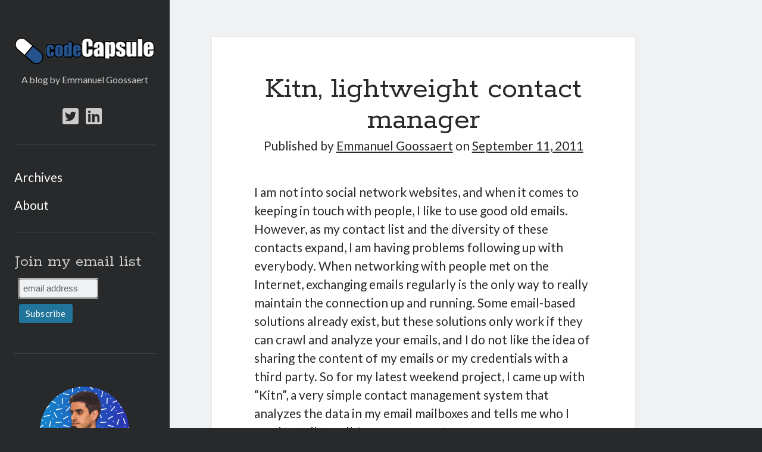

--- FILE ---
content_type: text/html; charset=UTF-8
request_url: https://codecapsule.com/2011/09/11/kitn-contact-manager/
body_size: 14233
content:
<!DOCTYPE html>

<html dir="ltr" lang="en-US" prefix="og: https://ogp.me/ns# fb: http://ogp.me/ns/fb#">

<head>
	<title>Kitn, lightweight contact manager | Code Capsule</title>

		<!-- All in One SEO 4.5.7.3 - aioseo.com -->
		<meta name="description" content="I am not into social network websites, and when it comes to keeping in touch with people, I like to use good old emails. However, as my contact list and the diversity of these contacts expand, I am having problems following up with everybody. When networking with people met on the Internet, exchanging emails regularly" />
		<meta name="robots" content="max-image-preview:large" />
		<link rel="canonical" href="https://codecapsule.com/2011/09/11/kitn-contact-manager/" />
		<meta name="generator" content="All in One SEO (AIOSEO) 4.5.7.3" />
		<meta property="og:locale" content="en_US" />
		<meta property="og:site_name" content="Code Capsule | A blog by Emmanuel Goossaert" />
		<meta property="og:type" content="article" />
		<meta property="og:title" content="Kitn, lightweight contact manager | Code Capsule" />
		<meta property="og:description" content="I am not into social network websites, and when it comes to keeping in touch with people, I like to use good old emails. However, as my contact list and the diversity of these contacts expand, I am having problems following up with everybody. When networking with people met on the Internet, exchanging emails regularly" />
		<meta property="og:url" content="https://codecapsule.com/2011/09/11/kitn-contact-manager/" />
		<meta property="article:published_time" content="2011-09-11T22:19:19+00:00" />
		<meta property="article:modified_time" content="2014-07-16T16:02:00+00:00" />
		<meta name="twitter:card" content="summary" />
		<meta name="twitter:site" content="@emgosr" />
		<meta name="twitter:title" content="Kitn, lightweight contact manager | Code Capsule" />
		<meta name="twitter:description" content="I am not into social network websites, and when it comes to keeping in touch with people, I like to use good old emails. However, as my contact list and the diversity of these contacts expand, I am having problems following up with everybody. When networking with people met on the Internet, exchanging emails regularly" />
		<meta name="twitter:creator" content="@emgosr" />
		<script type="application/ld+json" class="aioseo-schema">
			{"@context":"https:\/\/schema.org","@graph":[{"@type":"Article","@id":"https:\/\/codecapsule.com\/2011\/09\/11\/kitn-contact-manager\/#article","name":"Kitn, lightweight contact manager | Code Capsule","headline":"Kitn, lightweight contact manager","author":{"@id":"https:\/\/codecapsule.com\/author\/admin\/#author"},"publisher":{"@id":"https:\/\/codecapsule.com\/#organization"},"image":{"@type":"ImageObject","url":"https:\/\/i0.wp.com\/codecapsule.com\/wp-content\/uploads\/2011\/09\/kitn_v0.1.jpg?fit=698%2C900&ssl=1","@id":"https:\/\/codecapsule.com\/2011\/09\/11\/kitn-contact-manager\/#articleImage","width":698,"height":900},"datePublished":"2011-09-11T22:19:19+00:00","dateModified":"2014-07-16T16:02:00+00:00","inLanguage":"en-US","mainEntityOfPage":{"@id":"https:\/\/codecapsule.com\/2011\/09\/11\/kitn-contact-manager\/#webpage"},"isPartOf":{"@id":"https:\/\/codecapsule.com\/2011\/09\/11\/kitn-contact-manager\/#webpage"},"articleSection":"Thoughts, contact management, contact manager, google docs, keep in touch, kitn, networking, productivity, Python, weekend project"},{"@type":"BreadcrumbList","@id":"https:\/\/codecapsule.com\/2011\/09\/11\/kitn-contact-manager\/#breadcrumblist","itemListElement":[{"@type":"ListItem","@id":"https:\/\/codecapsule.com\/#listItem","position":1,"name":"Home","item":"https:\/\/codecapsule.com\/","nextItem":"https:\/\/codecapsule.com\/2011\/#listItem"},{"@type":"ListItem","@id":"https:\/\/codecapsule.com\/2011\/#listItem","position":2,"name":"2011","item":"https:\/\/codecapsule.com\/2011\/","nextItem":"https:\/\/codecapsule.com\/2011\/09\/#listItem","previousItem":"https:\/\/codecapsule.com\/#listItem"},{"@type":"ListItem","@id":"https:\/\/codecapsule.com\/2011\/09\/#listItem","position":3,"name":"September","item":"https:\/\/codecapsule.com\/2011\/09\/","nextItem":"https:\/\/codecapsule.com\/2011\/09\/11\/#listItem","previousItem":"https:\/\/codecapsule.com\/2011\/#listItem"},{"@type":"ListItem","@id":"https:\/\/codecapsule.com\/2011\/09\/11\/#listItem","position":4,"name":"11","item":"https:\/\/codecapsule.com\/2011\/09\/11\/","nextItem":"https:\/\/codecapsule.com\/2011\/09\/11\/kitn-contact-manager\/#listItem","previousItem":"https:\/\/codecapsule.com\/2011\/09\/#listItem"},{"@type":"ListItem","@id":"https:\/\/codecapsule.com\/2011\/09\/11\/kitn-contact-manager\/#listItem","position":5,"name":"Kitn, lightweight contact manager","previousItem":"https:\/\/codecapsule.com\/2011\/09\/11\/#listItem"}]},{"@type":"Organization","@id":"https:\/\/codecapsule.com\/#organization","name":"Code Capsule","url":"https:\/\/codecapsule.com\/","sameAs":["https:\/\/twitter.com\/emgosr"]},{"@type":"Person","@id":"https:\/\/codecapsule.com\/author\/admin\/#author","url":"https:\/\/codecapsule.com\/author\/admin\/","name":"Emmanuel Goossaert","image":{"@type":"ImageObject","@id":"https:\/\/codecapsule.com\/2011\/09\/11\/kitn-contact-manager\/#authorImage","url":"https:\/\/secure.gravatar.com\/avatar\/fd1f104619cf7ca7bc1f582d36f58ff498dde5e1a7b0758f95a37453d98d5ada?s=96&d=identicon&r=g","width":96,"height":96,"caption":"Emmanuel Goossaert"}},{"@type":"WebPage","@id":"https:\/\/codecapsule.com\/2011\/09\/11\/kitn-contact-manager\/#webpage","url":"https:\/\/codecapsule.com\/2011\/09\/11\/kitn-contact-manager\/","name":"Kitn, lightweight contact manager | Code Capsule","description":"I am not into social network websites, and when it comes to keeping in touch with people, I like to use good old emails. However, as my contact list and the diversity of these contacts expand, I am having problems following up with everybody. When networking with people met on the Internet, exchanging emails regularly","inLanguage":"en-US","isPartOf":{"@id":"https:\/\/codecapsule.com\/#website"},"breadcrumb":{"@id":"https:\/\/codecapsule.com\/2011\/09\/11\/kitn-contact-manager\/#breadcrumblist"},"author":{"@id":"https:\/\/codecapsule.com\/author\/admin\/#author"},"creator":{"@id":"https:\/\/codecapsule.com\/author\/admin\/#author"},"datePublished":"2011-09-11T22:19:19+00:00","dateModified":"2014-07-16T16:02:00+00:00"},{"@type":"WebSite","@id":"https:\/\/codecapsule.com\/#website","url":"https:\/\/codecapsule.com\/","name":"Code Capsule","description":"A blog by Emmanuel Goossaert","inLanguage":"en-US","publisher":{"@id":"https:\/\/codecapsule.com\/#organization"}}]}
		</script>
		<!-- All in One SEO -->

<meta charset="UTF-8" />
<meta name="viewport" content="width=device-width, initial-scale=1" />
<meta name="template" content="Author 1.44" />
<link rel='dns-prefetch' href='//stats.wp.com' />
<link rel='dns-prefetch' href='//fonts.googleapis.com' />
<link rel='dns-prefetch' href='//i0.wp.com' />
<link rel='dns-prefetch' href='//c0.wp.com' />
<link rel="alternate" type="application/rss+xml" title="Code Capsule &raquo; Feed" href="https://codecapsule.com/feed/" />
<link rel="alternate" type="application/rss+xml" title="Code Capsule &raquo; Comments Feed" href="https://codecapsule.com/comments/feed/" />
<link rel="alternate" type="application/rss+xml" title="Code Capsule &raquo; Kitn, lightweight contact manager Comments Feed" href="https://codecapsule.com/2011/09/11/kitn-contact-manager/feed/" />
<link rel="alternate" title="oEmbed (JSON)" type="application/json+oembed" href="https://codecapsule.com/wp-json/oembed/1.0/embed?url=https%3A%2F%2Fcodecapsule.com%2F2011%2F09%2F11%2Fkitn-contact-manager%2F" />
<link rel="alternate" title="oEmbed (XML)" type="text/xml+oembed" href="https://codecapsule.com/wp-json/oembed/1.0/embed?url=https%3A%2F%2Fcodecapsule.com%2F2011%2F09%2F11%2Fkitn-contact-manager%2F&#038;format=xml" />
<style id='wp-img-auto-sizes-contain-inline-css' type='text/css'>
img:is([sizes=auto i],[sizes^="auto," i]){contain-intrinsic-size:3000px 1500px}
/*# sourceURL=wp-img-auto-sizes-contain-inline-css */
</style>
<style id='wp-emoji-styles-inline-css' type='text/css'>

	img.wp-smiley, img.emoji {
		display: inline !important;
		border: none !important;
		box-shadow: none !important;
		height: 1em !important;
		width: 1em !important;
		margin: 0 0.07em !important;
		vertical-align: -0.1em !important;
		background: none !important;
		padding: 0 !important;
	}
/*# sourceURL=wp-emoji-styles-inline-css */
</style>
<style id='wp-block-library-inline-css' type='text/css'>
:root{--wp-block-synced-color:#7a00df;--wp-block-synced-color--rgb:122,0,223;--wp-bound-block-color:var(--wp-block-synced-color);--wp-editor-canvas-background:#ddd;--wp-admin-theme-color:#007cba;--wp-admin-theme-color--rgb:0,124,186;--wp-admin-theme-color-darker-10:#006ba1;--wp-admin-theme-color-darker-10--rgb:0,107,160.5;--wp-admin-theme-color-darker-20:#005a87;--wp-admin-theme-color-darker-20--rgb:0,90,135;--wp-admin-border-width-focus:2px}@media (min-resolution:192dpi){:root{--wp-admin-border-width-focus:1.5px}}.wp-element-button{cursor:pointer}:root .has-very-light-gray-background-color{background-color:#eee}:root .has-very-dark-gray-background-color{background-color:#313131}:root .has-very-light-gray-color{color:#eee}:root .has-very-dark-gray-color{color:#313131}:root .has-vivid-green-cyan-to-vivid-cyan-blue-gradient-background{background:linear-gradient(135deg,#00d084,#0693e3)}:root .has-purple-crush-gradient-background{background:linear-gradient(135deg,#34e2e4,#4721fb 50%,#ab1dfe)}:root .has-hazy-dawn-gradient-background{background:linear-gradient(135deg,#faaca8,#dad0ec)}:root .has-subdued-olive-gradient-background{background:linear-gradient(135deg,#fafae1,#67a671)}:root .has-atomic-cream-gradient-background{background:linear-gradient(135deg,#fdd79a,#004a59)}:root .has-nightshade-gradient-background{background:linear-gradient(135deg,#330968,#31cdcf)}:root .has-midnight-gradient-background{background:linear-gradient(135deg,#020381,#2874fc)}:root{--wp--preset--font-size--normal:16px;--wp--preset--font-size--huge:42px}.has-regular-font-size{font-size:1em}.has-larger-font-size{font-size:2.625em}.has-normal-font-size{font-size:var(--wp--preset--font-size--normal)}.has-huge-font-size{font-size:var(--wp--preset--font-size--huge)}.has-text-align-center{text-align:center}.has-text-align-left{text-align:left}.has-text-align-right{text-align:right}.has-fit-text{white-space:nowrap!important}#end-resizable-editor-section{display:none}.aligncenter{clear:both}.items-justified-left{justify-content:flex-start}.items-justified-center{justify-content:center}.items-justified-right{justify-content:flex-end}.items-justified-space-between{justify-content:space-between}.screen-reader-text{border:0;clip-path:inset(50%);height:1px;margin:-1px;overflow:hidden;padding:0;position:absolute;width:1px;word-wrap:normal!important}.screen-reader-text:focus{background-color:#ddd;clip-path:none;color:#444;display:block;font-size:1em;height:auto;left:5px;line-height:normal;padding:15px 23px 14px;text-decoration:none;top:5px;width:auto;z-index:100000}html :where(.has-border-color){border-style:solid}html :where([style*=border-top-color]){border-top-style:solid}html :where([style*=border-right-color]){border-right-style:solid}html :where([style*=border-bottom-color]){border-bottom-style:solid}html :where([style*=border-left-color]){border-left-style:solid}html :where([style*=border-width]){border-style:solid}html :where([style*=border-top-width]){border-top-style:solid}html :where([style*=border-right-width]){border-right-style:solid}html :where([style*=border-bottom-width]){border-bottom-style:solid}html :where([style*=border-left-width]){border-left-style:solid}html :where(img[class*=wp-image-]){height:auto;max-width:100%}:where(figure){margin:0 0 1em}html :where(.is-position-sticky){--wp-admin--admin-bar--position-offset:var(--wp-admin--admin-bar--height,0px)}@media screen and (max-width:600px){html :where(.is-position-sticky){--wp-admin--admin-bar--position-offset:0px}}
.has-text-align-justify{text-align:justify;}

/*# sourceURL=wp-block-library-inline-css */
</style><style id='global-styles-inline-css' type='text/css'>
:root{--wp--preset--aspect-ratio--square: 1;--wp--preset--aspect-ratio--4-3: 4/3;--wp--preset--aspect-ratio--3-4: 3/4;--wp--preset--aspect-ratio--3-2: 3/2;--wp--preset--aspect-ratio--2-3: 2/3;--wp--preset--aspect-ratio--16-9: 16/9;--wp--preset--aspect-ratio--9-16: 9/16;--wp--preset--color--black: #000000;--wp--preset--color--cyan-bluish-gray: #abb8c3;--wp--preset--color--white: #ffffff;--wp--preset--color--pale-pink: #f78da7;--wp--preset--color--vivid-red: #cf2e2e;--wp--preset--color--luminous-vivid-orange: #ff6900;--wp--preset--color--luminous-vivid-amber: #fcb900;--wp--preset--color--light-green-cyan: #7bdcb5;--wp--preset--color--vivid-green-cyan: #00d084;--wp--preset--color--pale-cyan-blue: #8ed1fc;--wp--preset--color--vivid-cyan-blue: #0693e3;--wp--preset--color--vivid-purple: #9b51e0;--wp--preset--gradient--vivid-cyan-blue-to-vivid-purple: linear-gradient(135deg,rgb(6,147,227) 0%,rgb(155,81,224) 100%);--wp--preset--gradient--light-green-cyan-to-vivid-green-cyan: linear-gradient(135deg,rgb(122,220,180) 0%,rgb(0,208,130) 100%);--wp--preset--gradient--luminous-vivid-amber-to-luminous-vivid-orange: linear-gradient(135deg,rgb(252,185,0) 0%,rgb(255,105,0) 100%);--wp--preset--gradient--luminous-vivid-orange-to-vivid-red: linear-gradient(135deg,rgb(255,105,0) 0%,rgb(207,46,46) 100%);--wp--preset--gradient--very-light-gray-to-cyan-bluish-gray: linear-gradient(135deg,rgb(238,238,238) 0%,rgb(169,184,195) 100%);--wp--preset--gradient--cool-to-warm-spectrum: linear-gradient(135deg,rgb(74,234,220) 0%,rgb(151,120,209) 20%,rgb(207,42,186) 40%,rgb(238,44,130) 60%,rgb(251,105,98) 80%,rgb(254,248,76) 100%);--wp--preset--gradient--blush-light-purple: linear-gradient(135deg,rgb(255,206,236) 0%,rgb(152,150,240) 100%);--wp--preset--gradient--blush-bordeaux: linear-gradient(135deg,rgb(254,205,165) 0%,rgb(254,45,45) 50%,rgb(107,0,62) 100%);--wp--preset--gradient--luminous-dusk: linear-gradient(135deg,rgb(255,203,112) 0%,rgb(199,81,192) 50%,rgb(65,88,208) 100%);--wp--preset--gradient--pale-ocean: linear-gradient(135deg,rgb(255,245,203) 0%,rgb(182,227,212) 50%,rgb(51,167,181) 100%);--wp--preset--gradient--electric-grass: linear-gradient(135deg,rgb(202,248,128) 0%,rgb(113,206,126) 100%);--wp--preset--gradient--midnight: linear-gradient(135deg,rgb(2,3,129) 0%,rgb(40,116,252) 100%);--wp--preset--font-size--small: 12px;--wp--preset--font-size--medium: 20px;--wp--preset--font-size--large: 21px;--wp--preset--font-size--x-large: 42px;--wp--preset--font-size--regular: 16px;--wp--preset--font-size--larger: 37px;--wp--preset--spacing--20: 0.44rem;--wp--preset--spacing--30: 0.67rem;--wp--preset--spacing--40: 1rem;--wp--preset--spacing--50: 1.5rem;--wp--preset--spacing--60: 2.25rem;--wp--preset--spacing--70: 3.38rem;--wp--preset--spacing--80: 5.06rem;--wp--preset--shadow--natural: 6px 6px 9px rgba(0, 0, 0, 0.2);--wp--preset--shadow--deep: 12px 12px 50px rgba(0, 0, 0, 0.4);--wp--preset--shadow--sharp: 6px 6px 0px rgba(0, 0, 0, 0.2);--wp--preset--shadow--outlined: 6px 6px 0px -3px rgb(255, 255, 255), 6px 6px rgb(0, 0, 0);--wp--preset--shadow--crisp: 6px 6px 0px rgb(0, 0, 0);}:where(.is-layout-flex){gap: 0.5em;}:where(.is-layout-grid){gap: 0.5em;}body .is-layout-flex{display: flex;}.is-layout-flex{flex-wrap: wrap;align-items: center;}.is-layout-flex > :is(*, div){margin: 0;}body .is-layout-grid{display: grid;}.is-layout-grid > :is(*, div){margin: 0;}:where(.wp-block-columns.is-layout-flex){gap: 2em;}:where(.wp-block-columns.is-layout-grid){gap: 2em;}:where(.wp-block-post-template.is-layout-flex){gap: 1.25em;}:where(.wp-block-post-template.is-layout-grid){gap: 1.25em;}.has-black-color{color: var(--wp--preset--color--black) !important;}.has-cyan-bluish-gray-color{color: var(--wp--preset--color--cyan-bluish-gray) !important;}.has-white-color{color: var(--wp--preset--color--white) !important;}.has-pale-pink-color{color: var(--wp--preset--color--pale-pink) !important;}.has-vivid-red-color{color: var(--wp--preset--color--vivid-red) !important;}.has-luminous-vivid-orange-color{color: var(--wp--preset--color--luminous-vivid-orange) !important;}.has-luminous-vivid-amber-color{color: var(--wp--preset--color--luminous-vivid-amber) !important;}.has-light-green-cyan-color{color: var(--wp--preset--color--light-green-cyan) !important;}.has-vivid-green-cyan-color{color: var(--wp--preset--color--vivid-green-cyan) !important;}.has-pale-cyan-blue-color{color: var(--wp--preset--color--pale-cyan-blue) !important;}.has-vivid-cyan-blue-color{color: var(--wp--preset--color--vivid-cyan-blue) !important;}.has-vivid-purple-color{color: var(--wp--preset--color--vivid-purple) !important;}.has-black-background-color{background-color: var(--wp--preset--color--black) !important;}.has-cyan-bluish-gray-background-color{background-color: var(--wp--preset--color--cyan-bluish-gray) !important;}.has-white-background-color{background-color: var(--wp--preset--color--white) !important;}.has-pale-pink-background-color{background-color: var(--wp--preset--color--pale-pink) !important;}.has-vivid-red-background-color{background-color: var(--wp--preset--color--vivid-red) !important;}.has-luminous-vivid-orange-background-color{background-color: var(--wp--preset--color--luminous-vivid-orange) !important;}.has-luminous-vivid-amber-background-color{background-color: var(--wp--preset--color--luminous-vivid-amber) !important;}.has-light-green-cyan-background-color{background-color: var(--wp--preset--color--light-green-cyan) !important;}.has-vivid-green-cyan-background-color{background-color: var(--wp--preset--color--vivid-green-cyan) !important;}.has-pale-cyan-blue-background-color{background-color: var(--wp--preset--color--pale-cyan-blue) !important;}.has-vivid-cyan-blue-background-color{background-color: var(--wp--preset--color--vivid-cyan-blue) !important;}.has-vivid-purple-background-color{background-color: var(--wp--preset--color--vivid-purple) !important;}.has-black-border-color{border-color: var(--wp--preset--color--black) !important;}.has-cyan-bluish-gray-border-color{border-color: var(--wp--preset--color--cyan-bluish-gray) !important;}.has-white-border-color{border-color: var(--wp--preset--color--white) !important;}.has-pale-pink-border-color{border-color: var(--wp--preset--color--pale-pink) !important;}.has-vivid-red-border-color{border-color: var(--wp--preset--color--vivid-red) !important;}.has-luminous-vivid-orange-border-color{border-color: var(--wp--preset--color--luminous-vivid-orange) !important;}.has-luminous-vivid-amber-border-color{border-color: var(--wp--preset--color--luminous-vivid-amber) !important;}.has-light-green-cyan-border-color{border-color: var(--wp--preset--color--light-green-cyan) !important;}.has-vivid-green-cyan-border-color{border-color: var(--wp--preset--color--vivid-green-cyan) !important;}.has-pale-cyan-blue-border-color{border-color: var(--wp--preset--color--pale-cyan-blue) !important;}.has-vivid-cyan-blue-border-color{border-color: var(--wp--preset--color--vivid-cyan-blue) !important;}.has-vivid-purple-border-color{border-color: var(--wp--preset--color--vivid-purple) !important;}.has-vivid-cyan-blue-to-vivid-purple-gradient-background{background: var(--wp--preset--gradient--vivid-cyan-blue-to-vivid-purple) !important;}.has-light-green-cyan-to-vivid-green-cyan-gradient-background{background: var(--wp--preset--gradient--light-green-cyan-to-vivid-green-cyan) !important;}.has-luminous-vivid-amber-to-luminous-vivid-orange-gradient-background{background: var(--wp--preset--gradient--luminous-vivid-amber-to-luminous-vivid-orange) !important;}.has-luminous-vivid-orange-to-vivid-red-gradient-background{background: var(--wp--preset--gradient--luminous-vivid-orange-to-vivid-red) !important;}.has-very-light-gray-to-cyan-bluish-gray-gradient-background{background: var(--wp--preset--gradient--very-light-gray-to-cyan-bluish-gray) !important;}.has-cool-to-warm-spectrum-gradient-background{background: var(--wp--preset--gradient--cool-to-warm-spectrum) !important;}.has-blush-light-purple-gradient-background{background: var(--wp--preset--gradient--blush-light-purple) !important;}.has-blush-bordeaux-gradient-background{background: var(--wp--preset--gradient--blush-bordeaux) !important;}.has-luminous-dusk-gradient-background{background: var(--wp--preset--gradient--luminous-dusk) !important;}.has-pale-ocean-gradient-background{background: var(--wp--preset--gradient--pale-ocean) !important;}.has-electric-grass-gradient-background{background: var(--wp--preset--gradient--electric-grass) !important;}.has-midnight-gradient-background{background: var(--wp--preset--gradient--midnight) !important;}.has-small-font-size{font-size: var(--wp--preset--font-size--small) !important;}.has-medium-font-size{font-size: var(--wp--preset--font-size--medium) !important;}.has-large-font-size{font-size: var(--wp--preset--font-size--large) !important;}.has-x-large-font-size{font-size: var(--wp--preset--font-size--x-large) !important;}
/*# sourceURL=global-styles-inline-css */
</style>

<style id='classic-theme-styles-inline-css' type='text/css'>
/*! This file is auto-generated */
.wp-block-button__link{color:#fff;background-color:#32373c;border-radius:9999px;box-shadow:none;text-decoration:none;padding:calc(.667em + 2px) calc(1.333em + 2px);font-size:1.125em}.wp-block-file__button{background:#32373c;color:#fff;text-decoration:none}
/*# sourceURL=/wp-includes/css/classic-themes.min.css */
</style>
<link rel='stylesheet' id='stcr-style-css' href='https://codecapsule.com/wp-content/plugins/subscribe-to-comments-reloaded/includes/css/stcr-style.css?ver=6.9' type='text/css' media='all' />
<link rel='stylesheet' id='mc4wp-form-basic-css' href='https://codecapsule.com/wp-content/plugins/mailchimp-for-wp/assets/css/form-basic.css?ver=4.9.11' type='text/css' media='all' />
<link rel='stylesheet' id='ct-author-google-fonts-css' href='//fonts.googleapis.com/css?family=Rokkitt%3A400%2C700%7CLato%3A400%2C700&#038;subset=latin%2Clatin-ext&#038;display=swap&#038;ver=6.9' type='text/css' media='all' />
<link rel='stylesheet' id='ct-author-font-awesome-css' href='https://codecapsule.com/wp-content/themes/author/assets/font-awesome/css/all.min.css?ver=6.9' type='text/css' media='all' />
<link rel='stylesheet' id='ct-author-style-css' href='https://codecapsule.com/wp-content/themes/author/style.css?ver=6.9' type='text/css' media='all' />
<style id='ct-author-style-inline-css' type='text/css'>
body {
    font-size: 130%
}

h1, h2, h3, h4, h5, h6 {
  font-family: "Rokkitt", sans-serif;
  margin: 0;
  padding: 0;
  font-weight: 400;
}

h1 {
	/*font-size: 100%;*/
}

h4, h5, h6 {
  font-size: 1em;
  line-height: 1.5;
}

.post-title {
    /* font-size: 3.1875em; */
	font-size: 2.5em;
}

/* With the theme, text is centered on the frontpage, which is wrong. Correcting to being left-aligned */
.blog .entry, .archive .entry, .search .entry {
    text-align: left;
}



/**
 * GeSHi (C) 2004 - 2007 Nigel McNie, 2007 - 2008 Benny Baumann
 * (http://qbnz.com/highlighter/ and http://geshi.org/)
 */
.python .de1, .python .de2 {font: normal normal .8em/.8em monospace; margin:0; padding:0; background:none; vertical-align:top;color: #000020;}
.python  {font-family:monospace;color: #006; border: 1px solid #d0d0d0; background-color: #f0f0f0;}
.python a:link {color: #000060;}
.python a:hover {background-color: #f0f000;}
.python .imp {font-weight: bold; color: red;}
.python li, .python .li1 {font-weight: normal; vertical-align:top;font: normal .6em/.8em 130% 'Courier New', Courier, monospace; color: #003030;}
.python .ln {width:1px;text-align:right;margin:0;padding:0 2px;vertical-align:top;}
.python .li2 {font-weight: bold; vertical-align:top;font-weight: bold; color: #006060;}
.python .kw1 {color: #ff7700;font-weight:bold;}
.python .kw2 {color: #008000;}
.python .kw3 {color: #dc143c;}
.python .kw4 {color: #0000cd;}
.python .co1 {color: #808080; font-style: italic;}
.python .coMULTI {color: #808080; font-style: italic;}
.python .es0 {color: #000099; font-weight: bold;}
.python .br0 {color: black;}
.python .sy0 {color: #66cc66;}
.python .st0 {color: #483d8b;}
.python .nu0 {color: #ff4500;}
.python .me1 {color: black;}
.python span.xtra { display:block; }




/**
 * GeSHi (C) 2004 - 2007 Nigel McNie, 2007 - 2008 Benny Baumann
 * (http://qbnz.com/highlighter/ and http://geshi.org/)
 */
.c .de1, .c .de2 {font: normal normal .8em/.8em monospace; margin:0; padding:0; background:none; vertical-align:top;color: #000020;}
.c  {font-family:monospace;color: #006; border: 1px solid #d0d0d0; background-color: #f0f0f0;}
.c a:link {color: #000060;}
.c a:hover {background-color: #f0f000;}
.c .imp {font-weight: bold; color: red;}
.c li, .c .li1 {font-weight: normal; vertical-align:top;font: normal .6em/.8em 100% 'Courier New', Courier, monospace; color: #003030;}
.c .ln {width:1px;text-align:right;margin:0;padding:0 2px;vertical-align:top;}
.c .li2 {font-weight: bold; vertical-align:top;font-weight: bold; color: #006060;}
.c .kw1 {color: #b1b100;}
.c .kw2 {color: #000000; font-weight: bold;}
.c .kw3 {color: #000066;}
.c .kw4 {color: #993333;}
.c .co1 {color: #666666; font-style: italic;}
.c .co2 {color: #339933;}
.c .coMULTI {color: #808080; font-style: italic;}
.c .es0 {color: #000099; font-weight: bold;}
.c .es1 {color: #000099; font-weight: bold;}
.c .es2 {color: #660099; font-weight: bold;}
.c .es3 {color: #660099; font-weight: bold;}
.c .es4 {color: #660099; font-weight: bold;}
.c .es5 {color: #006699; font-weight: bold;}
.c .br0 {color: #009900;}
.c .sy0 {color: #339933;}
.c .st0 {color: #ff0000;}
.c .nu0 {color: #0000dd;}
.c .nu6 {color: #208080;}
.c .nu8 {color: #208080;}
.c .nu12 {color: #208080;}
.c .nu16 {color:#800080;}
.c .nu17 {color:#800080;}
.c .nu18 {color:#800080;}
.c .nu19 {color:#800080;}
.c .me1 {color: #202020;}
.c .me2 {color: #202020;}
.c span.xtra { display:block; }



/* tables in SSD articles */
.tg  {border-collapse:collapse;border-spacing:0;border-color:#aaa;width:800px;}
.tg td{font-family:Arial, sans-serif;font-size:14px;padding:10px 8px;border-style:solid;border-width:0px;border-color:#aaa;color:#333;background-color:#fff;border-top-width:1px;border-bottom-width:1px;}
.tg th{font-family:Arial, sans-serif;font-size:14px;font-weight:normal;padding:10px 5px;border-style:solid;border-width:0px;border-color:#aaa;color:#fff;background-color:#3A87AD;border-top-width:1px;border-bottom-width:1px;}
.tg .tg-title{font-size:100%}
.tg .tg-i7wz{}
.tg .tg-z2zr{background-color:#f0f7fd}
.tg .tg-gray{background-color:#F7F7F7}

/* CSS Callouts from the Bootstrap 3 documentation -- for SSD articles
-------------------------------------------------- */
 
/* Base styles (regardless of theme) */
.bs-callout {
  margin: 20px 0;
  padding: 15px 30px 15px 15px;
  border-left: 5px solid #eee;
}
.bs-callout h4 {
  margin-top: 0;
}
.bs-callout p:last-child {
  margin-bottom: 0;
}
.bs-callout code,
.bs-callout .highlight {
  background-color: #fff;
}
 
/* Themes for different contexts */
.bs-callout-danger {
  background-color: #fcf2f2;
  border-color: #dFb5b4;
}
.bs-callout-warning {
  background-color: #fefbed;
  border-color: #f1e7bc;
}
.bs-callout-info {
  background-color: #f0f7fd;
  border-color: #d0e3f0;
}

.bs-callout-danger h4 {
color: #B94A48;
}

.bs-callout-warning h4 {
color: #C09853;
}

.bs-callout-info h4 {
color: #3A87AD;
}

/* END of CSS Callouts
/*# sourceURL=ct-author-style-inline-css */
</style>
<link rel='stylesheet' id='jetpack_css-css' href='https://c0.wp.com/p/jetpack/13.1.4/css/jetpack.css' type='text/css' media='all' />
<script type="text/javascript" src="https://c0.wp.com/c/6.9/wp-includes/js/jquery/jquery.min.js" id="jquery-core-js"></script>
<script type="text/javascript" src="https://c0.wp.com/c/6.9/wp-includes/js/jquery/jquery-migrate.min.js" id="jquery-migrate-js"></script>
<link rel="https://api.w.org/" href="https://codecapsule.com/wp-json/" /><link rel="alternate" title="JSON" type="application/json" href="https://codecapsule.com/wp-json/wp/v2/posts/801" /><link rel="EditURI" type="application/rsd+xml" title="RSD" href="https://codecapsule.com/xmlrpc.php?rsd" />
<meta name="generator" content="WordPress 6.9" />
<link rel='shortlink' href='https://codecapsule.com/?p=801' />

		<!-- GA Google Analytics @ https://m0n.co/ga -->
		<script>
			(function(i,s,o,g,r,a,m){i['GoogleAnalyticsObject']=r;i[r]=i[r]||function(){
			(i[r].q=i[r].q||[]).push(arguments)},i[r].l=1*new Date();a=s.createElement(o),
			m=s.getElementsByTagName(o)[0];a.async=1;a.src=g;m.parentNode.insertBefore(a,m)
			})(window,document,'script','https://www.google-analytics.com/analytics.js','ga');
			ga('create', 'UA-37522290-1', 'auto');
			ga('send', 'pageview');
		</script>

		<style>img#wpstats{display:none}</style>
				<style type="text/css" id="wp-custom-css">
			body {
    font-size: 130%
}

h1, h2, h3, h4, h5, h6 {
  font-family: "Rokkitt", sans-serif;
  margin: 0;
  padding: 0;
  font-weight: 400;
}

h1 {
	/*font-size: 100%;*/
}

h4, h5, h6 {
  font-size: 1em;
  line-height: 1.5;
}

.post-title {
    /* font-size: 3.1875em; */
	font-size: 2.5em;
}

/* With the theme, text is centered on the frontpage, which is wrong. Correcting to being left-aligned */
.blog .entry, .archive .entry, .search .entry {
    text-align: left;
}



/**
 * GeSHi (C) 2004 - 2007 Nigel McNie, 2007 - 2008 Benny Baumann
 * (http://qbnz.com/highlighter/ and http://geshi.org/)
 */
.python .de1, .python .de2 {font: normal normal .8em/.8em monospace; margin:0; padding:0; background:none; vertical-align:top;color: #000020;}
.python  {font-family:monospace;color: #006; border: 1px solid #d0d0d0; background-color: #f0f0f0;}
.python a:link {color: #000060;}
.python a:hover {background-color: #f0f000;}
.python .imp {font-weight: bold; color: red;}
.python li, .python .li1 {font-weight: normal; vertical-align:top;font: normal .6em/.8em 130% 'Courier New', Courier, monospace; color: #003030;}
.python .ln {width:1px;text-align:right;margin:0;padding:0 2px;vertical-align:top;}
.python .li2 {font-weight: bold; vertical-align:top;font-weight: bold; color: #006060;}
.python .kw1 {color: #ff7700;font-weight:bold;}
.python .kw2 {color: #008000;}
.python .kw3 {color: #dc143c;}
.python .kw4 {color: #0000cd;}
.python .co1 {color: #808080; font-style: italic;}
.python .coMULTI {color: #808080; font-style: italic;}
.python .es0 {color: #000099; font-weight: bold;}
.python .br0 {color: black;}
.python .sy0 {color: #66cc66;}
.python .st0 {color: #483d8b;}
.python .nu0 {color: #ff4500;}
.python .me1 {color: black;}
.python span.xtra { display:block; }




/**
 * GeSHi (C) 2004 - 2007 Nigel McNie, 2007 - 2008 Benny Baumann
 * (http://qbnz.com/highlighter/ and http://geshi.org/)
 */
.c .de1, .c .de2 {font: normal normal .8em/.8em monospace; margin:0; padding:0; background:none; vertical-align:top;color: #000020;}
.c  {font-family:monospace;color: #006; border: 1px solid #d0d0d0; background-color: #f0f0f0;}
.c a:link {color: #000060;}
.c a:hover {background-color: #f0f000;}
.c .imp {font-weight: bold; color: red;}
.c li, .c .li1 {font-weight: normal; vertical-align:top;font: normal .6em/.8em 100% 'Courier New', Courier, monospace; color: #003030;}
.c .ln {width:1px;text-align:right;margin:0;padding:0 2px;vertical-align:top;}
.c .li2 {font-weight: bold; vertical-align:top;font-weight: bold; color: #006060;}
.c .kw1 {color: #b1b100;}
.c .kw2 {color: #000000; font-weight: bold;}
.c .kw3 {color: #000066;}
.c .kw4 {color: #993333;}
.c .co1 {color: #666666; font-style: italic;}
.c .co2 {color: #339933;}
.c .coMULTI {color: #808080; font-style: italic;}
.c .es0 {color: #000099; font-weight: bold;}
.c .es1 {color: #000099; font-weight: bold;}
.c .es2 {color: #660099; font-weight: bold;}
.c .es3 {color: #660099; font-weight: bold;}
.c .es4 {color: #660099; font-weight: bold;}
.c .es5 {color: #006699; font-weight: bold;}
.c .br0 {color: #009900;}
.c .sy0 {color: #339933;}
.c .st0 {color: #ff0000;}
.c .nu0 {color: #0000dd;}
.c .nu6 {color: #208080;}
.c .nu8 {color: #208080;}
.c .nu12 {color: #208080;}
.c .nu16 {color:#800080;}
.c .nu17 {color:#800080;}
.c .nu18 {color:#800080;}
.c .nu19 {color:#800080;}
.c .me1 {color: #202020;}
.c .me2 {color: #202020;}
.c span.xtra { display:block; }



/* tables in SSD articles */
.tg  {border-collapse:collapse;border-spacing:0;border-color:#aaa;width:800px;}
.tg td{font-family:Arial, sans-serif;font-size:14px;padding:10px 8px;border-style:solid;border-width:0px;border-color:#aaa;color:#333;background-color:#fff;border-top-width:1px;border-bottom-width:1px;}
.tg th{font-family:Arial, sans-serif;font-size:14px;font-weight:normal;padding:10px 5px;border-style:solid;border-width:0px;border-color:#aaa;color:#fff;background-color:#3A87AD;border-top-width:1px;border-bottom-width:1px;}
.tg .tg-title{font-size:100%}
.tg .tg-i7wz{}
.tg .tg-z2zr{background-color:#f0f7fd}
.tg .tg-gray{background-color:#F7F7F7}

/* CSS Callouts from the Bootstrap 3 documentation -- for SSD articles
-------------------------------------------------- */
 
/* Base styles (regardless of theme) */
.bs-callout {
  margin: 20px 0;
  padding: 15px 30px 15px 15px;
  border-left: 5px solid #eee;
}
.bs-callout h4 {
  margin-top: 0;
}
.bs-callout p:last-child {
  margin-bottom: 0;
}
.bs-callout code,
.bs-callout .highlight {
  background-color: #fff;
}
 
/* Themes for different contexts */
.bs-callout-danger {
  background-color: #fcf2f2;
  border-color: #dFb5b4;
}
.bs-callout-warning {
  background-color: #fefbed;
  border-color: #f1e7bc;
}
.bs-callout-info {
  background-color: #f0f7fd;
  border-color: #d0e3f0;
}

.bs-callout-danger h4 {
color: #B94A48;
}

.bs-callout-warning h4 {
color: #C09853;
}

.bs-callout-info h4 {
color: #3A87AD;
}

/* END of CSS Callouts		</style>
		
<!-- START - Open Graph and Twitter Card Tags 3.3.2 -->
 <!-- Facebook Open Graph -->
  <meta property="og:locale" content="en_US"/>
  <meta property="og:site_name" content="Code Capsule"/>
  <meta property="og:title" content="Kitn, lightweight contact manager"/>
  <meta property="og:url" content="https://codecapsule.com/2011/09/11/kitn-contact-manager/"/>
  <meta property="og:type" content="article"/>
  <meta property="og:description" content="I am not into social network websites, and when it comes to keeping in touch with people, I like to use good old emails. However, as my contact list and the diversity of these contacts expand, I am having problems following up with everybody. When networking with people met on the Internet, exchangi"/>
  <meta property="og:image" content="https://codecapsule.com/wp-content/uploads/2020/12/cropped-codecapsule_logo.png"/>
  <meta property="og:image:url" content="https://codecapsule.com/wp-content/uploads/2020/12/cropped-codecapsule_logo.png"/>
  <meta property="og:image:secure_url" content="https://codecapsule.com/wp-content/uploads/2020/12/cropped-codecapsule_logo.png"/>
  <meta property="article:published_time" content="2011-09-11T22:19:19+00:00"/>
  <meta property="article:modified_time" content="2014-07-16T16:02:00+00:00" />
  <meta property="og:updated_time" content="2014-07-16T16:02:00+00:00" />
  <meta property="article:section" content="Thoughts"/>
 <!-- Google+ / Schema.org -->
 <!-- Twitter Cards -->
  <meta name="twitter:title" content="Kitn, lightweight contact manager"/>
  <meta name="twitter:url" content="https://codecapsule.com/2011/09/11/kitn-contact-manager/"/>
  <meta name="twitter:description" content="I am not into social network websites, and when it comes to keeping in touch with people, I like to use good old emails. However, as my contact list and the diversity of these contacts expand, I am having problems following up with everybody. When networking with people met on the Internet, exchangi"/>
  <meta name="twitter:image" content="https://codecapsule.com/wp-content/uploads/2020/12/cropped-codecapsule_logo.png"/>
  <meta name="twitter:card" content="summary_large_image"/>
  <meta name="twitter:site" content="@emgosr"/>
 <!-- SEO -->
 <!-- Misc. tags -->
 <!-- is_singular -->
<!-- END - Open Graph and Twitter Card Tags 3.3.2 -->
	
</head>

<body id="author" class="wp-singular post-template-default single single-post postid-801 single-format-standard wp-theme-author singular singular-post singular-post-801">
			<a class="skip-content" href="#main">Skip to content</a>
		<div id="overflow-container" class="overflow-container">
			<div class="max-width">
				<div id="main-sidebar" class="main-sidebar">
																<header class="site-header" id="site-header" role="banner">
							<div id="title-container" class="title-container">
																<div class="container">
									<div id='site-title' class='site-title'><a href='https://codecapsule.com'><span class='screen-reader-text'>Code Capsule</span><img class='logo' src='https://codecapsule.com/wp-content/uploads/2020/12/codecapsule_logo.png' alt='Code Capsule' /></a></div>									<p class="tagline">A blog by Emmanuel Goossaert</p>								</div>
							</div>
							<button id="toggle-navigation" class="toggle-navigation" aria-expanded="false">
								<span class="screen-reader-text">open primary menu</span>
								<i class="fas fa-bars"></i>
							</button>
							<div class='social-media-icons'><ul>						<li>
							<a class="twitter" target="_blank"
							   href="http://emgo.cc/tw-blog">
								<i class="fab fa-twitter-square"></i>
								<span class="screen-reader-text">twitter</span>
															</a>
						</li>
												<li>
							<a class="linkedin" target="_blank"
							   href="http://emgo.cc/lk-blog">
								<i class="fab fa-linkedin"></i>
								<span class="screen-reader-text">linkedin</span>
															</a>
						</li>
						</ul></div>							<div id="menu-primary" class="menu-container menu-primary" role="navigation">
	<nav class="menu"><ul id="menu-primary-items" class="menu-primary-items"><li id="menu-item-2642" class="menu-item menu-item-type-post_type menu-item-object-page menu-item-2642"><a href="https://codecapsule.com/archive/">Archives</a></li>
<li id="menu-item-2643" class="menu-item menu-item-type-post_type menu-item-object-page menu-item-2643"><a href="https://codecapsule.com/about/">About</a></li>
</ul></nav></div>						</header>
																<aside class="sidebar sidebar-primary" id="sidebar-primary" role="complementary">
		<h1 class="screen-reader-text">Sidebar</h1>
		<section id="block-3" class="widget widget_block"><div>
<h2>Join my email list</h2>
<!-- Begin Mailchimp Signup Form -->
<link href="//cdn-images.mailchimp.com/embedcode/slim-10_7.css" rel="stylesheet" type="text/css">
<style type="text/css">
	#mc_embed_signup{background:transparent; clear:left; font:14px Helvetica,Arial,sans-serif; }
	/* Add your own Mailchimp form style overrides in your site stylesheet or in this style block.
	   We recommend moving this block and the preceding CSS link to the HEAD of your HTML file. */
</style>
<div id="mc_embed_signup">
<form action="https://codecapsule.us3.list-manage.com/subscribe/post?u=698bb7fe414550c6b07c5fe42&amp;id=0c756f2559" method="post" id="mc-embedded-subscribe-form" name="mc-embedded-subscribe-form" class="validate" target="_blank" novalidate="">
    <div id="mc_embed_signup_scroll">
	
	<input type="email" value="" name="EMAIL" class="email" id="mce-EMAIL" placeholder="email address" required="">
    <!-- real people should not fill this in and expect good things - do not remove this or risk form bot signups-->
    <div style="position: absolute; left: -5000px;" aria-hidden="true"><input type="text" name="b_698bb7fe414550c6b07c5fe42_0c756f2559" tabindex="-1" value=""></div>
    <div class="clear"><input type="submit" value="Subscribe" name="subscribe" id="mc-embedded-subscribe" class="button" style="background-color: #21759b;"></div>
    </div>
</form>
</div>

<!--End mc_embed_signup-->
</div></section><section id="text-7" class="widget widget_text">			<div class="textwidget"><p><img decoding="async" class="aligncenter wp-image-2553 size-thumbnail" src="https://i0.wp.com/codecapsule.com/wp-content/uploads/2020/12/profile-pic-2-copy.png?resize=150%2C150&#038;ssl=1" alt="" width="150" height="150" data-recalc-dims="1" srcset="https://i0.wp.com/codecapsule.com/wp-content/uploads/2020/12/profile-pic-2-copy.png?w=500&amp;ssl=1 500w, https://i0.wp.com/codecapsule.com/wp-content/uploads/2020/12/profile-pic-2-copy.png?resize=300%2C300&amp;ssl=1 300w, https://i0.wp.com/codecapsule.com/wp-content/uploads/2020/12/profile-pic-2-copy.png?resize=150%2C150&amp;ssl=1 150w" sizes="(max-width: 150px) 100vw, 150px" /></p>
<p><strong>Hi, I&#8217;m Emmanuel!</strong></p>
<p>I&#8217;m the author of this blog. I am CTO at New10.com, and I&#8217;m based in Amsterdam, Netherlands.</p>
</div>
		</section>
		<section id="recent-posts-4" class="widget widget_recent_entries">
		<h2 class="widget-title">Recent Posts</h2>
		<ul>
											<li>
					<a href="https://codecapsule.com/2025/04/22/requirements-as-code-for-ai-augmented-software-engineers/">Requirements-as-Code for AI-Augmented Software Engineers</a>
									</li>
											<li>
					<a href="https://codecapsule.com/2025/04/09/solving-the-prompt-management-problem/">Solving the Prompt Management Problem</a>
									</li>
											<li>
					<a href="https://codecapsule.com/2025/03/24/my-takeaways-on-vibe-coding/">My Takeaways on Vibe Coding</a>
									</li>
											<li>
					<a href="https://codecapsule.com/2025/03/04/what-special-forces-can-teach-us-about-high-impact-engineering-teams/">What Special Forces Can Teach Us About High-Impact Engineering Teams</a>
									</li>
											<li>
					<a href="https://codecapsule.com/2023/10/24/how-many-reports-for-engineering-managers-other-bedtime-stories/">How Many Reports For Engineering Managers &#038; Other Bedtime Stories</a>
									</li>
											<li>
					<a href="https://codecapsule.com/2023/09/25/performative-leadership-from-cargo-cults-to-okrs/">Performative Leadership: From Cargo Cults to OKRs</a>
									</li>
											<li>
					<a href="https://codecapsule.com/2023/08/23/solution-oriented-coaching-or-the-lost-art-of-effective-conversations/">Solution-Oriented Coaching, or the Lost Art of Effective Conversations</a>
									</li>
											<li>
					<a href="https://codecapsule.com/2022/11/29/ethereum-payment-part-4-beyond-the-code-and-learnings/">Part 4: Beyond The Code and What I&#8217;ve Learned – Ethereum Payment</a>
									</li>
											<li>
					<a href="https://codecapsule.com/2022/11/29/ethereum-payment-part-3-processing-payments/">Part 3: Processing Payments – Ethereum Payment</a>
									</li>
											<li>
					<a href="https://codecapsule.com/2022/06/19/ethereum-payment-part-2-product-data-models/">Part 2: Product Data Models – Ethereum Payment</a>
									</li>
					</ul>

		</section>	</aside>
									</div>
								<section id="main" class="main" role="main">
						<div id="loop-container" class="loop-container">
		<div class="post-801 post type-post status-publish format-standard hentry category-thoughts tag-contact-management tag-contact-manager tag-google-docs tag-keep-in-touch tag-kitn tag-networking tag-productivity tag-python tag-weekend-project entry">
			<article>
		<div class='post-header'>
			<h1 class='post-title'>Kitn, lightweight contact manager</h1>
			<span class="post-meta">
		Published by <a href='https://codecapsule.com/author/admin/'>Emmanuel Goossaert</a> on <a href='https://codecapsule.com/2011/09/'>September 11, 2011</a></span>		</div>
		<div class="post-content">
						<p>I am not into social network websites, and when it comes to keeping in touch with people, I like to use good old emails. However, as my contact list and the diversity of these contacts expand, I am having problems following up with everybody. When networking with people met on the Internet, exchanging emails regularly is the only way to really maintain the connection up and running. Some email-based solutions already exist, but these solutions only work if they can crawl and analyze your emails, and I do not like the idea of sharing the content of my emails or my credentials with a third party. So for my latest weekend project, I came up with &#8220;Kitn&#8221;, a very simple contact management system that analyzes the data in my email mailboxes and tells me who I need to talk to, all from my computer.</p>
<h2>How Kitn works</h2>
<p>After crawling all my emails to gather the from, to, subject and date fields, Kitn extracts all the email addresses with which I have been in touch. From there, it determines for each address at what dates the last messages were exchanged (both from and to), and creates an Excel spreadsheet based on that. The spreadsheet contains an additional column called &#8220;contact rate&#8221;, which let me set a time interval in text. For instance, the contact rate &#8220;3 m&#8221; expresses that I want to send an email to that person at least every three months. After setting the contact rates for all the persons I want to keep in touch with, I re-run Kitn and it will read from the spreadsheet for the contact rate column, synchronize it with the extracted data, and mark in red the rows of the spreadsheet for the persons with whom I have not been in touch within the contact rate time interval. I can also run updates to download the latests email and synchronize things with the spreadsheet again. In addition, the spreadsheet is saved in the cloud as a Google Docs file, so that I can access and modify it wherever I am. Below is a screenshot of how the spreadsheet looks like:</p>
<p><a href="https://i0.wp.com/codecapsule.com/wp-content/uploads/2011/09/kitn_v0.1.jpg"><img fetchpriority="high" decoding="async" class="aligncenter size-full wp-image-811" title="kitn_v0.1" src="https://i0.wp.com/codecapsule.com/wp-content/uploads/2011/09/kitn_v0.1.jpg?resize=698%2C900" alt="" width="698" height="900" srcset="https://i0.wp.com/codecapsule.com/wp-content/uploads/2011/09/kitn_v0.1.jpg?w=698&amp;ssl=1 698w, https://i0.wp.com/codecapsule.com/wp-content/uploads/2011/09/kitn_v0.1.jpg?resize=232%2C300&amp;ssl=1 232w, https://i0.wp.com/codecapsule.com/wp-content/uploads/2011/09/kitn_v0.1.jpg?resize=558%2C720&amp;ssl=1 558w" sizes="(max-width: 698px) 100vw, 698px" data-recalc-dims="1" /></a></p>
<h2>Get Kitn</h2>
<p>Kitn is programmed in Python, and you can get it from my online repository <a href="https://github.com/goossaert/kitn">here</a>. I expect this small utility to help me optimize the time I spend keeping in touch with people, and maybe help others as well. There is not documentation as of now (since I am the only user, why would I bother?), but I will happily write some in case anyone is interested 🙂 For that, just leave a comment or send me an email!</p>
					</div>
		<div class="post-categories"><span>Published in</span><a href="https://codecapsule.com/category/thoughts/" title="View all posts in Thoughts">Thoughts</a></div>		<div class="post-tags"><ul><li><a href="https://codecapsule.com/tag/contact-management/" title="View all posts tagged contact management">contact management</a></li><li><a href="https://codecapsule.com/tag/contact-manager/" title="View all posts tagged contact manager">contact manager</a></li><li><a href="https://codecapsule.com/tag/google-docs/" title="View all posts tagged google docs">google docs</a></li><li><a href="https://codecapsule.com/tag/keep-in-touch/" title="View all posts tagged keep in touch">keep in touch</a></li><li><a href="https://codecapsule.com/tag/kitn/" title="View all posts tagged kitn">kitn</a></li><li><a href="https://codecapsule.com/tag/networking/" title="View all posts tagged networking">networking</a></li><li><a href="https://codecapsule.com/tag/productivity/" title="View all posts tagged productivity">productivity</a></li><li><a href="https://codecapsule.com/tag/python/" title="View all posts tagged Python">Python</a></li><li><a href="https://codecapsule.com/tag/weekend-project/" title="View all posts tagged weekend project">weekend project</a></li></ul></div>	</article>
		<nav class="further-reading">
	<div class="previous">
		<span>Previous Post</span>
		<a href="https://codecapsule.com/2011/09/03/ultimate-printf-debugging/" rel="prev">Ultimate printf debugging</a>	</div>
	<div class="next">
		<span>Next Post</span>
		<a href="https://codecapsule.com/2011/11/02/facial-transformation-framework-iphone/" rel="next">Facial transformation framework on the iPhone</a>	</div>
</nav>		<section id="comments" class="comments">
		<div class="comments-number">
			<h2>
				Be First to Comment			</h2>
		</div>
		<ol class="comment-list">
					</ol>
					<div id="respond" class="comment-respond">
		<h3 id="reply-title" class="comment-reply-title">Leave a Reply <small><a rel="nofollow" id="cancel-comment-reply-link" href="/2011/09/11/kitn-contact-manager/#respond" style="display:none;">Cancel reply</a></small></h3><form action="https://codecapsule.com/wp-comments-post.php" method="post" id="commentform" class="comment-form"><p class="comment-notes"><span id="email-notes">Your email address will not be published.</span> <span class="required-field-message">Required fields are marked <span class="required">*</span></span></p><p class="comment-form-comment">
	            <label for="comment">Comment</label>
	            <textarea required id="comment" name="comment" cols="45" rows="8" aria-required="true"></textarea>
	        </p><p class="comment-form-author">
	            <label for="author">Name*</label>
	            <input id="author" name="author" type="text" value="" size="30" aria-required='true' />
	        </p>
<p class="comment-form-email">
	            <label for="email">Email*</label>
	            <input id="email" name="email" type="email" value="" size="30" aria-required='true' />
	        </p>
<p class="comment-form-url">
	            <label for="url">Website</label>
	            <input id="url" name="url" type="url" value="" size="30" />
	            </p>
<p class="comment-form-cookies-consent"><input id="wp-comment-cookies-consent" name="wp-comment-cookies-consent" type="checkbox" value="yes" /> <label for="wp-comment-cookies-consent">Save my name, email, and website in this browser for the next time I comment.</label></p>
<p class='comment-form-subscriptions'><label for='subscribe-reloaded'><select name='subscribe-reloaded' id='subscribe-reloaded'>
								<option value='none' >Don&#039;t subscribe</option>
								<option value='yes' >All new comments</option>
								<option value='replies' selected='selected'>Replies to my comments</option>
							</select> Notify me of follow-up comments via e-mail. You can also <a href='https://codecapsule.com/comment-subscriptions/?srp=801&amp;srk=82dc775848275b1e4361059008b6d924&amp;sra=s&amp;srsrc=f'>subscribe</a> without commenting.</label></p><p class="form-submit"><input name="submit" type="submit" id="submit" class="submit" value="Post Comment" /> <input type='hidden' name='comment_post_ID' value='801' id='comment_post_ID' />
<input type='hidden' name='comment_parent' id='comment_parent' value='0' />
</p><p style="display: none;"><input type="hidden" id="akismet_comment_nonce" name="akismet_comment_nonce" value="e663b3d13b" /></p><div class="g-recaptcha" data-sitekey="6Ldwc_4SAAAAAKpSA3tp5aFBJWwtktr8WqBTcZkS" data-theme="standard"></div><script type="text/javascript"src="https://www.google.com/recaptcha/api.js?hl=en"></script>            <div id="recaptcha-submit-btn-area">&nbsp;</div>
            <noscript>
            <style type='text/css'>#submit {display:none;}</style>
            <input name="submit" type="submit" id="submit-alt" tabindex="6"
                value="Submit Comment"/> 
            </noscript><p style="display: none !important;" class="akismet-fields-container" data-prefix="ak_"><label>&#916;<textarea name="ak_hp_textarea" cols="45" rows="8" maxlength="100"></textarea></label><input type="hidden" id="ak_js_1" name="ak_js" value="205"/><script>document.getElementById( "ak_js_1" ).setAttribute( "value", ( new Date() ).getTime() );</script></p></form>	</div><!-- #respond -->
		</section>
	</div>	</div>
</section><!-- .main -->
    <footer class="site-footer" role="contentinfo">
                <div class="design-credit">
            <span>
                            </span>
        </div>
    </footer>
</div><!-- .max-width -->
</div><!-- .overflow-container -->
<button id="scroll-to-top" class="scroll-to-top"><span class="screen-reader-text">Scroll to the top</span><i class="fas fa-arrow-up"></i></button><script type="speculationrules">
{"prefetch":[{"source":"document","where":{"and":[{"href_matches":"/*"},{"not":{"href_matches":["/wp-*.php","/wp-admin/*","/wp-content/uploads/*","/wp-content/*","/wp-content/plugins/*","/wp-content/themes/author/*","/*\\?(.+)"]}},{"not":{"selector_matches":"a[rel~=\"nofollow\"]"}},{"not":{"selector_matches":".no-prefetch, .no-prefetch a"}}]},"eagerness":"conservative"}]}
</script>
            <script type="text/javascript">
            var sub = document.getElementById('submit');
            document.getElementById('recaptcha-submit-btn-area').appendChild (sub);
            document.getElementById('submit').tabIndex = 6;
            if ( typeof _recaptcha_wordpress_savedcomment != 'undefined') {
                document.getElementById('comment').value = 
                    _recaptcha_wordpress_savedcomment;
            }
            </script><script type="text/javascript" src="https://codecapsule.com/wp-content/plugins/jetpack/jetpack_vendor/automattic/jetpack-image-cdn/dist/image-cdn.js?minify=false&amp;ver=132249e245926ae3e188" id="jetpack-photon-js"></script>
<script type="text/javascript" id="ct-author-js-js-extra">
/* <![CDATA[ */
var ct_author_objectL10n = {"openPrimaryMenu":"open primary menu","closePrimaryMenu":"close primary menu","openChildMenu":"open child menu","closeChildMenu":"close child menu"};
//# sourceURL=ct-author-js-js-extra
/* ]]> */
</script>
<script type="text/javascript" src="https://codecapsule.com/wp-content/themes/author/js/build/production.min.js?ver=6.9" id="ct-author-js-js"></script>
<script type="text/javascript" src="https://c0.wp.com/c/6.9/wp-includes/js/comment-reply.min.js" id="comment-reply-js" async="async" data-wp-strategy="async" fetchpriority="low"></script>
<script type="text/javascript" src="https://stats.wp.com/e-202604.js" id="jetpack-stats-js" data-wp-strategy="defer"></script>
<script type="text/javascript" id="jetpack-stats-js-after">
/* <![CDATA[ */
_stq = window._stq || [];
_stq.push([ "view", JSON.parse("{\"v\":\"ext\",\"blog\":\"78704685\",\"post\":\"801\",\"tz\":\"0\",\"srv\":\"codecapsule.com\",\"j\":\"1:13.1.4\"}") ]);
_stq.push([ "clickTrackerInit", "78704685", "801" ]);
//# sourceURL=jetpack-stats-js-after
/* ]]> */
</script>
<script defer type="text/javascript" src="https://codecapsule.com/wp-content/plugins/akismet/_inc/akismet-frontend.js?ver=1709584843" id="akismet-frontend-js"></script>
<script id="wp-emoji-settings" type="application/json">
{"baseUrl":"https://s.w.org/images/core/emoji/17.0.2/72x72/","ext":".png","svgUrl":"https://s.w.org/images/core/emoji/17.0.2/svg/","svgExt":".svg","source":{"concatemoji":"https://codecapsule.com/wp-includes/js/wp-emoji-release.min.js?ver=6.9"}}
</script>
<script type="module">
/* <![CDATA[ */
/*! This file is auto-generated */
const a=JSON.parse(document.getElementById("wp-emoji-settings").textContent),o=(window._wpemojiSettings=a,"wpEmojiSettingsSupports"),s=["flag","emoji"];function i(e){try{var t={supportTests:e,timestamp:(new Date).valueOf()};sessionStorage.setItem(o,JSON.stringify(t))}catch(e){}}function c(e,t,n){e.clearRect(0,0,e.canvas.width,e.canvas.height),e.fillText(t,0,0);t=new Uint32Array(e.getImageData(0,0,e.canvas.width,e.canvas.height).data);e.clearRect(0,0,e.canvas.width,e.canvas.height),e.fillText(n,0,0);const a=new Uint32Array(e.getImageData(0,0,e.canvas.width,e.canvas.height).data);return t.every((e,t)=>e===a[t])}function p(e,t){e.clearRect(0,0,e.canvas.width,e.canvas.height),e.fillText(t,0,0);var n=e.getImageData(16,16,1,1);for(let e=0;e<n.data.length;e++)if(0!==n.data[e])return!1;return!0}function u(e,t,n,a){switch(t){case"flag":return n(e,"\ud83c\udff3\ufe0f\u200d\u26a7\ufe0f","\ud83c\udff3\ufe0f\u200b\u26a7\ufe0f")?!1:!n(e,"\ud83c\udde8\ud83c\uddf6","\ud83c\udde8\u200b\ud83c\uddf6")&&!n(e,"\ud83c\udff4\udb40\udc67\udb40\udc62\udb40\udc65\udb40\udc6e\udb40\udc67\udb40\udc7f","\ud83c\udff4\u200b\udb40\udc67\u200b\udb40\udc62\u200b\udb40\udc65\u200b\udb40\udc6e\u200b\udb40\udc67\u200b\udb40\udc7f");case"emoji":return!a(e,"\ud83e\u1fac8")}return!1}function f(e,t,n,a){let r;const o=(r="undefined"!=typeof WorkerGlobalScope&&self instanceof WorkerGlobalScope?new OffscreenCanvas(300,150):document.createElement("canvas")).getContext("2d",{willReadFrequently:!0}),s=(o.textBaseline="top",o.font="600 32px Arial",{});return e.forEach(e=>{s[e]=t(o,e,n,a)}),s}function r(e){var t=document.createElement("script");t.src=e,t.defer=!0,document.head.appendChild(t)}a.supports={everything:!0,everythingExceptFlag:!0},new Promise(t=>{let n=function(){try{var e=JSON.parse(sessionStorage.getItem(o));if("object"==typeof e&&"number"==typeof e.timestamp&&(new Date).valueOf()<e.timestamp+604800&&"object"==typeof e.supportTests)return e.supportTests}catch(e){}return null}();if(!n){if("undefined"!=typeof Worker&&"undefined"!=typeof OffscreenCanvas&&"undefined"!=typeof URL&&URL.createObjectURL&&"undefined"!=typeof Blob)try{var e="postMessage("+f.toString()+"("+[JSON.stringify(s),u.toString(),c.toString(),p.toString()].join(",")+"));",a=new Blob([e],{type:"text/javascript"});const r=new Worker(URL.createObjectURL(a),{name:"wpTestEmojiSupports"});return void(r.onmessage=e=>{i(n=e.data),r.terminate(),t(n)})}catch(e){}i(n=f(s,u,c,p))}t(n)}).then(e=>{for(const n in e)a.supports[n]=e[n],a.supports.everything=a.supports.everything&&a.supports[n],"flag"!==n&&(a.supports.everythingExceptFlag=a.supports.everythingExceptFlag&&a.supports[n]);var t;a.supports.everythingExceptFlag=a.supports.everythingExceptFlag&&!a.supports.flag,a.supports.everything||((t=a.source||{}).concatemoji?r(t.concatemoji):t.wpemoji&&t.twemoji&&(r(t.twemoji),r(t.wpemoji)))});
//# sourceURL=https://codecapsule.com/wp-includes/js/wp-emoji-loader.min.js
/* ]]> */
</script>
</body>
</html>

<!-- Page cached by LiteSpeed Cache 6.1 on 2026-01-20 12:48:30 -->

--- FILE ---
content_type: text/html; charset=utf-8
request_url: https://www.google.com/recaptcha/api2/anchor?ar=1&k=6Ldwc_4SAAAAAKpSA3tp5aFBJWwtktr8WqBTcZkS&co=aHR0cHM6Ly9jb2RlY2Fwc3VsZS5jb206NDQz&hl=en&v=PoyoqOPhxBO7pBk68S4YbpHZ&theme=standard&size=normal&anchor-ms=20000&execute-ms=30000&cb=p5dbfu71b798
body_size: 49432
content:
<!DOCTYPE HTML><html dir="ltr" lang="en"><head><meta http-equiv="Content-Type" content="text/html; charset=UTF-8">
<meta http-equiv="X-UA-Compatible" content="IE=edge">
<title>reCAPTCHA</title>
<style type="text/css">
/* cyrillic-ext */
@font-face {
  font-family: 'Roboto';
  font-style: normal;
  font-weight: 400;
  font-stretch: 100%;
  src: url(//fonts.gstatic.com/s/roboto/v48/KFO7CnqEu92Fr1ME7kSn66aGLdTylUAMa3GUBHMdazTgWw.woff2) format('woff2');
  unicode-range: U+0460-052F, U+1C80-1C8A, U+20B4, U+2DE0-2DFF, U+A640-A69F, U+FE2E-FE2F;
}
/* cyrillic */
@font-face {
  font-family: 'Roboto';
  font-style: normal;
  font-weight: 400;
  font-stretch: 100%;
  src: url(//fonts.gstatic.com/s/roboto/v48/KFO7CnqEu92Fr1ME7kSn66aGLdTylUAMa3iUBHMdazTgWw.woff2) format('woff2');
  unicode-range: U+0301, U+0400-045F, U+0490-0491, U+04B0-04B1, U+2116;
}
/* greek-ext */
@font-face {
  font-family: 'Roboto';
  font-style: normal;
  font-weight: 400;
  font-stretch: 100%;
  src: url(//fonts.gstatic.com/s/roboto/v48/KFO7CnqEu92Fr1ME7kSn66aGLdTylUAMa3CUBHMdazTgWw.woff2) format('woff2');
  unicode-range: U+1F00-1FFF;
}
/* greek */
@font-face {
  font-family: 'Roboto';
  font-style: normal;
  font-weight: 400;
  font-stretch: 100%;
  src: url(//fonts.gstatic.com/s/roboto/v48/KFO7CnqEu92Fr1ME7kSn66aGLdTylUAMa3-UBHMdazTgWw.woff2) format('woff2');
  unicode-range: U+0370-0377, U+037A-037F, U+0384-038A, U+038C, U+038E-03A1, U+03A3-03FF;
}
/* math */
@font-face {
  font-family: 'Roboto';
  font-style: normal;
  font-weight: 400;
  font-stretch: 100%;
  src: url(//fonts.gstatic.com/s/roboto/v48/KFO7CnqEu92Fr1ME7kSn66aGLdTylUAMawCUBHMdazTgWw.woff2) format('woff2');
  unicode-range: U+0302-0303, U+0305, U+0307-0308, U+0310, U+0312, U+0315, U+031A, U+0326-0327, U+032C, U+032F-0330, U+0332-0333, U+0338, U+033A, U+0346, U+034D, U+0391-03A1, U+03A3-03A9, U+03B1-03C9, U+03D1, U+03D5-03D6, U+03F0-03F1, U+03F4-03F5, U+2016-2017, U+2034-2038, U+203C, U+2040, U+2043, U+2047, U+2050, U+2057, U+205F, U+2070-2071, U+2074-208E, U+2090-209C, U+20D0-20DC, U+20E1, U+20E5-20EF, U+2100-2112, U+2114-2115, U+2117-2121, U+2123-214F, U+2190, U+2192, U+2194-21AE, U+21B0-21E5, U+21F1-21F2, U+21F4-2211, U+2213-2214, U+2216-22FF, U+2308-230B, U+2310, U+2319, U+231C-2321, U+2336-237A, U+237C, U+2395, U+239B-23B7, U+23D0, U+23DC-23E1, U+2474-2475, U+25AF, U+25B3, U+25B7, U+25BD, U+25C1, U+25CA, U+25CC, U+25FB, U+266D-266F, U+27C0-27FF, U+2900-2AFF, U+2B0E-2B11, U+2B30-2B4C, U+2BFE, U+3030, U+FF5B, U+FF5D, U+1D400-1D7FF, U+1EE00-1EEFF;
}
/* symbols */
@font-face {
  font-family: 'Roboto';
  font-style: normal;
  font-weight: 400;
  font-stretch: 100%;
  src: url(//fonts.gstatic.com/s/roboto/v48/KFO7CnqEu92Fr1ME7kSn66aGLdTylUAMaxKUBHMdazTgWw.woff2) format('woff2');
  unicode-range: U+0001-000C, U+000E-001F, U+007F-009F, U+20DD-20E0, U+20E2-20E4, U+2150-218F, U+2190, U+2192, U+2194-2199, U+21AF, U+21E6-21F0, U+21F3, U+2218-2219, U+2299, U+22C4-22C6, U+2300-243F, U+2440-244A, U+2460-24FF, U+25A0-27BF, U+2800-28FF, U+2921-2922, U+2981, U+29BF, U+29EB, U+2B00-2BFF, U+4DC0-4DFF, U+FFF9-FFFB, U+10140-1018E, U+10190-1019C, U+101A0, U+101D0-101FD, U+102E0-102FB, U+10E60-10E7E, U+1D2C0-1D2D3, U+1D2E0-1D37F, U+1F000-1F0FF, U+1F100-1F1AD, U+1F1E6-1F1FF, U+1F30D-1F30F, U+1F315, U+1F31C, U+1F31E, U+1F320-1F32C, U+1F336, U+1F378, U+1F37D, U+1F382, U+1F393-1F39F, U+1F3A7-1F3A8, U+1F3AC-1F3AF, U+1F3C2, U+1F3C4-1F3C6, U+1F3CA-1F3CE, U+1F3D4-1F3E0, U+1F3ED, U+1F3F1-1F3F3, U+1F3F5-1F3F7, U+1F408, U+1F415, U+1F41F, U+1F426, U+1F43F, U+1F441-1F442, U+1F444, U+1F446-1F449, U+1F44C-1F44E, U+1F453, U+1F46A, U+1F47D, U+1F4A3, U+1F4B0, U+1F4B3, U+1F4B9, U+1F4BB, U+1F4BF, U+1F4C8-1F4CB, U+1F4D6, U+1F4DA, U+1F4DF, U+1F4E3-1F4E6, U+1F4EA-1F4ED, U+1F4F7, U+1F4F9-1F4FB, U+1F4FD-1F4FE, U+1F503, U+1F507-1F50B, U+1F50D, U+1F512-1F513, U+1F53E-1F54A, U+1F54F-1F5FA, U+1F610, U+1F650-1F67F, U+1F687, U+1F68D, U+1F691, U+1F694, U+1F698, U+1F6AD, U+1F6B2, U+1F6B9-1F6BA, U+1F6BC, U+1F6C6-1F6CF, U+1F6D3-1F6D7, U+1F6E0-1F6EA, U+1F6F0-1F6F3, U+1F6F7-1F6FC, U+1F700-1F7FF, U+1F800-1F80B, U+1F810-1F847, U+1F850-1F859, U+1F860-1F887, U+1F890-1F8AD, U+1F8B0-1F8BB, U+1F8C0-1F8C1, U+1F900-1F90B, U+1F93B, U+1F946, U+1F984, U+1F996, U+1F9E9, U+1FA00-1FA6F, U+1FA70-1FA7C, U+1FA80-1FA89, U+1FA8F-1FAC6, U+1FACE-1FADC, U+1FADF-1FAE9, U+1FAF0-1FAF8, U+1FB00-1FBFF;
}
/* vietnamese */
@font-face {
  font-family: 'Roboto';
  font-style: normal;
  font-weight: 400;
  font-stretch: 100%;
  src: url(//fonts.gstatic.com/s/roboto/v48/KFO7CnqEu92Fr1ME7kSn66aGLdTylUAMa3OUBHMdazTgWw.woff2) format('woff2');
  unicode-range: U+0102-0103, U+0110-0111, U+0128-0129, U+0168-0169, U+01A0-01A1, U+01AF-01B0, U+0300-0301, U+0303-0304, U+0308-0309, U+0323, U+0329, U+1EA0-1EF9, U+20AB;
}
/* latin-ext */
@font-face {
  font-family: 'Roboto';
  font-style: normal;
  font-weight: 400;
  font-stretch: 100%;
  src: url(//fonts.gstatic.com/s/roboto/v48/KFO7CnqEu92Fr1ME7kSn66aGLdTylUAMa3KUBHMdazTgWw.woff2) format('woff2');
  unicode-range: U+0100-02BA, U+02BD-02C5, U+02C7-02CC, U+02CE-02D7, U+02DD-02FF, U+0304, U+0308, U+0329, U+1D00-1DBF, U+1E00-1E9F, U+1EF2-1EFF, U+2020, U+20A0-20AB, U+20AD-20C0, U+2113, U+2C60-2C7F, U+A720-A7FF;
}
/* latin */
@font-face {
  font-family: 'Roboto';
  font-style: normal;
  font-weight: 400;
  font-stretch: 100%;
  src: url(//fonts.gstatic.com/s/roboto/v48/KFO7CnqEu92Fr1ME7kSn66aGLdTylUAMa3yUBHMdazQ.woff2) format('woff2');
  unicode-range: U+0000-00FF, U+0131, U+0152-0153, U+02BB-02BC, U+02C6, U+02DA, U+02DC, U+0304, U+0308, U+0329, U+2000-206F, U+20AC, U+2122, U+2191, U+2193, U+2212, U+2215, U+FEFF, U+FFFD;
}
/* cyrillic-ext */
@font-face {
  font-family: 'Roboto';
  font-style: normal;
  font-weight: 500;
  font-stretch: 100%;
  src: url(//fonts.gstatic.com/s/roboto/v48/KFO7CnqEu92Fr1ME7kSn66aGLdTylUAMa3GUBHMdazTgWw.woff2) format('woff2');
  unicode-range: U+0460-052F, U+1C80-1C8A, U+20B4, U+2DE0-2DFF, U+A640-A69F, U+FE2E-FE2F;
}
/* cyrillic */
@font-face {
  font-family: 'Roboto';
  font-style: normal;
  font-weight: 500;
  font-stretch: 100%;
  src: url(//fonts.gstatic.com/s/roboto/v48/KFO7CnqEu92Fr1ME7kSn66aGLdTylUAMa3iUBHMdazTgWw.woff2) format('woff2');
  unicode-range: U+0301, U+0400-045F, U+0490-0491, U+04B0-04B1, U+2116;
}
/* greek-ext */
@font-face {
  font-family: 'Roboto';
  font-style: normal;
  font-weight: 500;
  font-stretch: 100%;
  src: url(//fonts.gstatic.com/s/roboto/v48/KFO7CnqEu92Fr1ME7kSn66aGLdTylUAMa3CUBHMdazTgWw.woff2) format('woff2');
  unicode-range: U+1F00-1FFF;
}
/* greek */
@font-face {
  font-family: 'Roboto';
  font-style: normal;
  font-weight: 500;
  font-stretch: 100%;
  src: url(//fonts.gstatic.com/s/roboto/v48/KFO7CnqEu92Fr1ME7kSn66aGLdTylUAMa3-UBHMdazTgWw.woff2) format('woff2');
  unicode-range: U+0370-0377, U+037A-037F, U+0384-038A, U+038C, U+038E-03A1, U+03A3-03FF;
}
/* math */
@font-face {
  font-family: 'Roboto';
  font-style: normal;
  font-weight: 500;
  font-stretch: 100%;
  src: url(//fonts.gstatic.com/s/roboto/v48/KFO7CnqEu92Fr1ME7kSn66aGLdTylUAMawCUBHMdazTgWw.woff2) format('woff2');
  unicode-range: U+0302-0303, U+0305, U+0307-0308, U+0310, U+0312, U+0315, U+031A, U+0326-0327, U+032C, U+032F-0330, U+0332-0333, U+0338, U+033A, U+0346, U+034D, U+0391-03A1, U+03A3-03A9, U+03B1-03C9, U+03D1, U+03D5-03D6, U+03F0-03F1, U+03F4-03F5, U+2016-2017, U+2034-2038, U+203C, U+2040, U+2043, U+2047, U+2050, U+2057, U+205F, U+2070-2071, U+2074-208E, U+2090-209C, U+20D0-20DC, U+20E1, U+20E5-20EF, U+2100-2112, U+2114-2115, U+2117-2121, U+2123-214F, U+2190, U+2192, U+2194-21AE, U+21B0-21E5, U+21F1-21F2, U+21F4-2211, U+2213-2214, U+2216-22FF, U+2308-230B, U+2310, U+2319, U+231C-2321, U+2336-237A, U+237C, U+2395, U+239B-23B7, U+23D0, U+23DC-23E1, U+2474-2475, U+25AF, U+25B3, U+25B7, U+25BD, U+25C1, U+25CA, U+25CC, U+25FB, U+266D-266F, U+27C0-27FF, U+2900-2AFF, U+2B0E-2B11, U+2B30-2B4C, U+2BFE, U+3030, U+FF5B, U+FF5D, U+1D400-1D7FF, U+1EE00-1EEFF;
}
/* symbols */
@font-face {
  font-family: 'Roboto';
  font-style: normal;
  font-weight: 500;
  font-stretch: 100%;
  src: url(//fonts.gstatic.com/s/roboto/v48/KFO7CnqEu92Fr1ME7kSn66aGLdTylUAMaxKUBHMdazTgWw.woff2) format('woff2');
  unicode-range: U+0001-000C, U+000E-001F, U+007F-009F, U+20DD-20E0, U+20E2-20E4, U+2150-218F, U+2190, U+2192, U+2194-2199, U+21AF, U+21E6-21F0, U+21F3, U+2218-2219, U+2299, U+22C4-22C6, U+2300-243F, U+2440-244A, U+2460-24FF, U+25A0-27BF, U+2800-28FF, U+2921-2922, U+2981, U+29BF, U+29EB, U+2B00-2BFF, U+4DC0-4DFF, U+FFF9-FFFB, U+10140-1018E, U+10190-1019C, U+101A0, U+101D0-101FD, U+102E0-102FB, U+10E60-10E7E, U+1D2C0-1D2D3, U+1D2E0-1D37F, U+1F000-1F0FF, U+1F100-1F1AD, U+1F1E6-1F1FF, U+1F30D-1F30F, U+1F315, U+1F31C, U+1F31E, U+1F320-1F32C, U+1F336, U+1F378, U+1F37D, U+1F382, U+1F393-1F39F, U+1F3A7-1F3A8, U+1F3AC-1F3AF, U+1F3C2, U+1F3C4-1F3C6, U+1F3CA-1F3CE, U+1F3D4-1F3E0, U+1F3ED, U+1F3F1-1F3F3, U+1F3F5-1F3F7, U+1F408, U+1F415, U+1F41F, U+1F426, U+1F43F, U+1F441-1F442, U+1F444, U+1F446-1F449, U+1F44C-1F44E, U+1F453, U+1F46A, U+1F47D, U+1F4A3, U+1F4B0, U+1F4B3, U+1F4B9, U+1F4BB, U+1F4BF, U+1F4C8-1F4CB, U+1F4D6, U+1F4DA, U+1F4DF, U+1F4E3-1F4E6, U+1F4EA-1F4ED, U+1F4F7, U+1F4F9-1F4FB, U+1F4FD-1F4FE, U+1F503, U+1F507-1F50B, U+1F50D, U+1F512-1F513, U+1F53E-1F54A, U+1F54F-1F5FA, U+1F610, U+1F650-1F67F, U+1F687, U+1F68D, U+1F691, U+1F694, U+1F698, U+1F6AD, U+1F6B2, U+1F6B9-1F6BA, U+1F6BC, U+1F6C6-1F6CF, U+1F6D3-1F6D7, U+1F6E0-1F6EA, U+1F6F0-1F6F3, U+1F6F7-1F6FC, U+1F700-1F7FF, U+1F800-1F80B, U+1F810-1F847, U+1F850-1F859, U+1F860-1F887, U+1F890-1F8AD, U+1F8B0-1F8BB, U+1F8C0-1F8C1, U+1F900-1F90B, U+1F93B, U+1F946, U+1F984, U+1F996, U+1F9E9, U+1FA00-1FA6F, U+1FA70-1FA7C, U+1FA80-1FA89, U+1FA8F-1FAC6, U+1FACE-1FADC, U+1FADF-1FAE9, U+1FAF0-1FAF8, U+1FB00-1FBFF;
}
/* vietnamese */
@font-face {
  font-family: 'Roboto';
  font-style: normal;
  font-weight: 500;
  font-stretch: 100%;
  src: url(//fonts.gstatic.com/s/roboto/v48/KFO7CnqEu92Fr1ME7kSn66aGLdTylUAMa3OUBHMdazTgWw.woff2) format('woff2');
  unicode-range: U+0102-0103, U+0110-0111, U+0128-0129, U+0168-0169, U+01A0-01A1, U+01AF-01B0, U+0300-0301, U+0303-0304, U+0308-0309, U+0323, U+0329, U+1EA0-1EF9, U+20AB;
}
/* latin-ext */
@font-face {
  font-family: 'Roboto';
  font-style: normal;
  font-weight: 500;
  font-stretch: 100%;
  src: url(//fonts.gstatic.com/s/roboto/v48/KFO7CnqEu92Fr1ME7kSn66aGLdTylUAMa3KUBHMdazTgWw.woff2) format('woff2');
  unicode-range: U+0100-02BA, U+02BD-02C5, U+02C7-02CC, U+02CE-02D7, U+02DD-02FF, U+0304, U+0308, U+0329, U+1D00-1DBF, U+1E00-1E9F, U+1EF2-1EFF, U+2020, U+20A0-20AB, U+20AD-20C0, U+2113, U+2C60-2C7F, U+A720-A7FF;
}
/* latin */
@font-face {
  font-family: 'Roboto';
  font-style: normal;
  font-weight: 500;
  font-stretch: 100%;
  src: url(//fonts.gstatic.com/s/roboto/v48/KFO7CnqEu92Fr1ME7kSn66aGLdTylUAMa3yUBHMdazQ.woff2) format('woff2');
  unicode-range: U+0000-00FF, U+0131, U+0152-0153, U+02BB-02BC, U+02C6, U+02DA, U+02DC, U+0304, U+0308, U+0329, U+2000-206F, U+20AC, U+2122, U+2191, U+2193, U+2212, U+2215, U+FEFF, U+FFFD;
}
/* cyrillic-ext */
@font-face {
  font-family: 'Roboto';
  font-style: normal;
  font-weight: 900;
  font-stretch: 100%;
  src: url(//fonts.gstatic.com/s/roboto/v48/KFO7CnqEu92Fr1ME7kSn66aGLdTylUAMa3GUBHMdazTgWw.woff2) format('woff2');
  unicode-range: U+0460-052F, U+1C80-1C8A, U+20B4, U+2DE0-2DFF, U+A640-A69F, U+FE2E-FE2F;
}
/* cyrillic */
@font-face {
  font-family: 'Roboto';
  font-style: normal;
  font-weight: 900;
  font-stretch: 100%;
  src: url(//fonts.gstatic.com/s/roboto/v48/KFO7CnqEu92Fr1ME7kSn66aGLdTylUAMa3iUBHMdazTgWw.woff2) format('woff2');
  unicode-range: U+0301, U+0400-045F, U+0490-0491, U+04B0-04B1, U+2116;
}
/* greek-ext */
@font-face {
  font-family: 'Roboto';
  font-style: normal;
  font-weight: 900;
  font-stretch: 100%;
  src: url(//fonts.gstatic.com/s/roboto/v48/KFO7CnqEu92Fr1ME7kSn66aGLdTylUAMa3CUBHMdazTgWw.woff2) format('woff2');
  unicode-range: U+1F00-1FFF;
}
/* greek */
@font-face {
  font-family: 'Roboto';
  font-style: normal;
  font-weight: 900;
  font-stretch: 100%;
  src: url(//fonts.gstatic.com/s/roboto/v48/KFO7CnqEu92Fr1ME7kSn66aGLdTylUAMa3-UBHMdazTgWw.woff2) format('woff2');
  unicode-range: U+0370-0377, U+037A-037F, U+0384-038A, U+038C, U+038E-03A1, U+03A3-03FF;
}
/* math */
@font-face {
  font-family: 'Roboto';
  font-style: normal;
  font-weight: 900;
  font-stretch: 100%;
  src: url(//fonts.gstatic.com/s/roboto/v48/KFO7CnqEu92Fr1ME7kSn66aGLdTylUAMawCUBHMdazTgWw.woff2) format('woff2');
  unicode-range: U+0302-0303, U+0305, U+0307-0308, U+0310, U+0312, U+0315, U+031A, U+0326-0327, U+032C, U+032F-0330, U+0332-0333, U+0338, U+033A, U+0346, U+034D, U+0391-03A1, U+03A3-03A9, U+03B1-03C9, U+03D1, U+03D5-03D6, U+03F0-03F1, U+03F4-03F5, U+2016-2017, U+2034-2038, U+203C, U+2040, U+2043, U+2047, U+2050, U+2057, U+205F, U+2070-2071, U+2074-208E, U+2090-209C, U+20D0-20DC, U+20E1, U+20E5-20EF, U+2100-2112, U+2114-2115, U+2117-2121, U+2123-214F, U+2190, U+2192, U+2194-21AE, U+21B0-21E5, U+21F1-21F2, U+21F4-2211, U+2213-2214, U+2216-22FF, U+2308-230B, U+2310, U+2319, U+231C-2321, U+2336-237A, U+237C, U+2395, U+239B-23B7, U+23D0, U+23DC-23E1, U+2474-2475, U+25AF, U+25B3, U+25B7, U+25BD, U+25C1, U+25CA, U+25CC, U+25FB, U+266D-266F, U+27C0-27FF, U+2900-2AFF, U+2B0E-2B11, U+2B30-2B4C, U+2BFE, U+3030, U+FF5B, U+FF5D, U+1D400-1D7FF, U+1EE00-1EEFF;
}
/* symbols */
@font-face {
  font-family: 'Roboto';
  font-style: normal;
  font-weight: 900;
  font-stretch: 100%;
  src: url(//fonts.gstatic.com/s/roboto/v48/KFO7CnqEu92Fr1ME7kSn66aGLdTylUAMaxKUBHMdazTgWw.woff2) format('woff2');
  unicode-range: U+0001-000C, U+000E-001F, U+007F-009F, U+20DD-20E0, U+20E2-20E4, U+2150-218F, U+2190, U+2192, U+2194-2199, U+21AF, U+21E6-21F0, U+21F3, U+2218-2219, U+2299, U+22C4-22C6, U+2300-243F, U+2440-244A, U+2460-24FF, U+25A0-27BF, U+2800-28FF, U+2921-2922, U+2981, U+29BF, U+29EB, U+2B00-2BFF, U+4DC0-4DFF, U+FFF9-FFFB, U+10140-1018E, U+10190-1019C, U+101A0, U+101D0-101FD, U+102E0-102FB, U+10E60-10E7E, U+1D2C0-1D2D3, U+1D2E0-1D37F, U+1F000-1F0FF, U+1F100-1F1AD, U+1F1E6-1F1FF, U+1F30D-1F30F, U+1F315, U+1F31C, U+1F31E, U+1F320-1F32C, U+1F336, U+1F378, U+1F37D, U+1F382, U+1F393-1F39F, U+1F3A7-1F3A8, U+1F3AC-1F3AF, U+1F3C2, U+1F3C4-1F3C6, U+1F3CA-1F3CE, U+1F3D4-1F3E0, U+1F3ED, U+1F3F1-1F3F3, U+1F3F5-1F3F7, U+1F408, U+1F415, U+1F41F, U+1F426, U+1F43F, U+1F441-1F442, U+1F444, U+1F446-1F449, U+1F44C-1F44E, U+1F453, U+1F46A, U+1F47D, U+1F4A3, U+1F4B0, U+1F4B3, U+1F4B9, U+1F4BB, U+1F4BF, U+1F4C8-1F4CB, U+1F4D6, U+1F4DA, U+1F4DF, U+1F4E3-1F4E6, U+1F4EA-1F4ED, U+1F4F7, U+1F4F9-1F4FB, U+1F4FD-1F4FE, U+1F503, U+1F507-1F50B, U+1F50D, U+1F512-1F513, U+1F53E-1F54A, U+1F54F-1F5FA, U+1F610, U+1F650-1F67F, U+1F687, U+1F68D, U+1F691, U+1F694, U+1F698, U+1F6AD, U+1F6B2, U+1F6B9-1F6BA, U+1F6BC, U+1F6C6-1F6CF, U+1F6D3-1F6D7, U+1F6E0-1F6EA, U+1F6F0-1F6F3, U+1F6F7-1F6FC, U+1F700-1F7FF, U+1F800-1F80B, U+1F810-1F847, U+1F850-1F859, U+1F860-1F887, U+1F890-1F8AD, U+1F8B0-1F8BB, U+1F8C0-1F8C1, U+1F900-1F90B, U+1F93B, U+1F946, U+1F984, U+1F996, U+1F9E9, U+1FA00-1FA6F, U+1FA70-1FA7C, U+1FA80-1FA89, U+1FA8F-1FAC6, U+1FACE-1FADC, U+1FADF-1FAE9, U+1FAF0-1FAF8, U+1FB00-1FBFF;
}
/* vietnamese */
@font-face {
  font-family: 'Roboto';
  font-style: normal;
  font-weight: 900;
  font-stretch: 100%;
  src: url(//fonts.gstatic.com/s/roboto/v48/KFO7CnqEu92Fr1ME7kSn66aGLdTylUAMa3OUBHMdazTgWw.woff2) format('woff2');
  unicode-range: U+0102-0103, U+0110-0111, U+0128-0129, U+0168-0169, U+01A0-01A1, U+01AF-01B0, U+0300-0301, U+0303-0304, U+0308-0309, U+0323, U+0329, U+1EA0-1EF9, U+20AB;
}
/* latin-ext */
@font-face {
  font-family: 'Roboto';
  font-style: normal;
  font-weight: 900;
  font-stretch: 100%;
  src: url(//fonts.gstatic.com/s/roboto/v48/KFO7CnqEu92Fr1ME7kSn66aGLdTylUAMa3KUBHMdazTgWw.woff2) format('woff2');
  unicode-range: U+0100-02BA, U+02BD-02C5, U+02C7-02CC, U+02CE-02D7, U+02DD-02FF, U+0304, U+0308, U+0329, U+1D00-1DBF, U+1E00-1E9F, U+1EF2-1EFF, U+2020, U+20A0-20AB, U+20AD-20C0, U+2113, U+2C60-2C7F, U+A720-A7FF;
}
/* latin */
@font-face {
  font-family: 'Roboto';
  font-style: normal;
  font-weight: 900;
  font-stretch: 100%;
  src: url(//fonts.gstatic.com/s/roboto/v48/KFO7CnqEu92Fr1ME7kSn66aGLdTylUAMa3yUBHMdazQ.woff2) format('woff2');
  unicode-range: U+0000-00FF, U+0131, U+0152-0153, U+02BB-02BC, U+02C6, U+02DA, U+02DC, U+0304, U+0308, U+0329, U+2000-206F, U+20AC, U+2122, U+2191, U+2193, U+2212, U+2215, U+FEFF, U+FFFD;
}

</style>
<link rel="stylesheet" type="text/css" href="https://www.gstatic.com/recaptcha/releases/PoyoqOPhxBO7pBk68S4YbpHZ/styles__ltr.css">
<script nonce="suiGLDmmG8Rc18e_t53G4Q" type="text/javascript">window['__recaptcha_api'] = 'https://www.google.com/recaptcha/api2/';</script>
<script type="text/javascript" src="https://www.gstatic.com/recaptcha/releases/PoyoqOPhxBO7pBk68S4YbpHZ/recaptcha__en.js" nonce="suiGLDmmG8Rc18e_t53G4Q">
      
    </script></head>
<body><div id="rc-anchor-alert" class="rc-anchor-alert"></div>
<input type="hidden" id="recaptcha-token" value="[base64]">
<script type="text/javascript" nonce="suiGLDmmG8Rc18e_t53G4Q">
      recaptcha.anchor.Main.init("[\x22ainput\x22,[\x22bgdata\x22,\x22\x22,\[base64]/[base64]/MjU1Ong/[base64]/[base64]/[base64]/[base64]/[base64]/[base64]/[base64]/[base64]/[base64]/[base64]/[base64]/[base64]/[base64]/[base64]/[base64]\\u003d\x22,\[base64]\\u003d\\u003d\x22,\x22w47CgipHEsK9aMOPB2LDssKsQ1RkwogSVMOpD3XDqmV6wrAtwrQ5wqxiWgzCiTbCk3/[base64]/[base64]/Dk8Kawp3DtxYDw7HCocKXw78SS8Khwq/DvzjDnF7DuSQgwqTDvEfDg38tA8O7HsK+wpXDpS3DpCjDncKPwp4fwptfIMO4w4IWw5IZesKawoEkEMO2amR9E8O3AcO7WTFRw4UZwp/CicOywrRDwrTCujvDmzpSYSLCsSHDkMKaw7tiwovDrijCtj0Pwp3CpcKNw6XCjRIdwrbDnmbCncKCaMK2w7nDi8Kbwr/DiEQ0wpxXwqzCuMOsFcK5wrDCsTAPMRB9QsK3wr1CYikwwoh/[base64]/Dj8OceAF3wrrDuWYXcsOfJg5Uw6V4wqPCgEDCoGnDh27CusObwrEMw5t/[base64]/[base64]/DusOrw7oYw5bCnMOTembDsGpHwqLDp35jT8KmwptHw7vCtS7DnWxtRA8Pw5DDv8Osw7JEwoAMw7nDrMKtGAPDjMKnwooQw450LMOnMBTDssOEw6TCrMOFwq3CvD8iw6vCnxAYwq9KAj7CmsKyDgBzBTkkPMKbQcOePTBOY8Kzw7nCpGdzwrA+QG/Dki5yw7zCtF/Dk8K8PgB8w7fCg0lRwrrCplpKYmDCmwvCghjDqMOswqjDlsOwen/DigrDu8OHAGlGw5XCmGhfwrQnFcKZMcOyXzd0wp5jc8KbEWwewrk+wrDDjMKrAMOGUAbCpVXChF/DtjXDhMOCw7PDkcOmwrF/RcOvHix7SH0TACnCr0fCiwnCrETDmVAnGMKkNMKEwrfCoz/Dm2bDr8KzYB7CjMKFDMOdwqzDucKwUsOUJcKpw4cdOEcxw6vDonnCtMKIw4PCkDLCsH/[base64]/LsKgLDkiCMK/w7cQTcKNdsKqw7vCi8KSYhFUa0rDjsOhX8KYPnQfflDDocOaIUpGOEg2wo1Aw5wuPcO8wrxww7vDny9OekLCn8KBw6MNwpAoBCU2w6HDrcKNFsKTSB3CmsOdw4rCqcKww6TDisKQwr3CuSzDscKPwoY/wozCp8KnL1DCgD1ebMKtw4nCr8Odw5Vfw6JvAcOTw4J9I8O5fMOcwpXDgCUvwp/[base64]/CpWAQw6gfCMOfwq8VwoJTI2ZFVQAiw4YiAcKww47DjQ8ScDjCucK4YH7CvMOMw7lrJFBNBkrDgUbDucKMw5/[base64]/Cl8KrWsOmwrjCkcOvwphNwrdiLBxGcQlvClHCsUItY8OMwqvCnhERRjfDpit9QMKvw4vCn8KLNMOHwr10w5gbw4bCqxAyw6JsCypvXSleCsOPKcO9w7Nnw7jDisOswpZdEsKxwrhgCcOtwrEaIDsnwr1jw73CgcOWIsOYwpLDnsO5w7/CpcKzeV4JGCHCjBtLM8OSw4LDlzvDkSzCjBrCtsONwogpITrCvnLDtcKyPMOuw510w4Ncw6PChsOvwp5uGhXCsgtYVgsdw43DtcKXDsOKwpzCgX1Mwq8rQGTCjcODdsOcHcKQY8KTw4fCkFZFw4TDtsOpwrtvwo7Duk/[base64]/CgsOSXFDCqcKOH3vDrcOQRC9rdV5PwprDnSswwqQnw4Fow7kfw5BhaiXCrFgWQsOLw7rDs8OUeMKfDxvDmk5pw6A7wpTCqsOtXERewo/Dn8KzOmrDgMKBw6/DvEDDs8KKwpEkHMK4w6F7dQfDpMK3woTCiQ/CnSfDg8KWMXjCh8KDUkbDo8Kbw6FgwobDhAEIwqLDs3zDhzbDlcOywqPDkCgIw5PDv8OOw63ChS/Cp8Kjw4XCn8OOXcODYBY3McKYdXZ4bXklw44iw5nCrTvCtUTDtMOtNy/DoSzCsMOKVsKjwpbCmMOkw64MwrfDkFXCqGk2cn8Dw5HDtBjDosOPw7zCnMKqcMOUw5cREgZhwocKOkVGLBJTTsOsHU7Cp8K9MVMxwp5Lw73Du8K/a8KkcgDCgQZfw44McXjCikBAUMOYwpHCk3LDj3YmacOlSFVTw5LDgz8bw7MEEcK5w73CksOPOMOzw6fCg3TDn1Fcw401wpPDisOswrRkHMKxw4nDgcKRw4RoJ8KqccOIK1rCpRrCrcKHw5xQS8ONb8Ksw6UxCcK/[base64]/DiFTCmlpPTsOiHnc5w5pfwqzDosK8w6rDiMKpbmMRwq3Dm2xFw7kwagNFSADCjzHClF7CjcKJwp84w6LChMOWw7xcQA8ODcK7w5PDjXPDpn7Dp8OUP8KkwoDCi3jCmcKDDMKhw7k8QDIlTcOFw4R0BS7DrcO4AMKPwp/Co0xoATnCpil2wod+w6jCsA7CgyREwr7DmcK2w6AhwpzCh1EIIsO1VUM0wpphQMK3fSTCh8K1YhXDmW4iw4pvXsKUecOhwoE7L8KLaRzDgFh1woURw7daBShAcMKBacKCwr1JYsK8b8OOSn8LwobDvBLDk8KRwrpSAjwaVk8Zw73DssOTw4nCg8OIUknDl1RCUsK/w6cJW8Onw6HCohQrw5/Cq8KNH38HwqsadsO4A8KzwqN/[base64]/CMOTw4jCug5mw53Cq8Oaw6LDvsKfwrHCs8KpUcK3WMO1w4hYQMK3w6t/H8Oaw7nCqsKrb8OpwpwHPsOvwpM8wpzCtMOTVsOqCnXCqAsTTMOBw7YpwqAow6lTw5ANwpbCqywEfcOyBsKewpwxwpzCq8OOLsKeNjjDn8K2w4HDhMKMwqEjdsKzw4TDv1YqAcKNw7QIaGlGU8OCwoxqNwpqwrEEwodrwp/DhMKBw5NOw69xwo3CqigODcOmw53CisOWw77Du07DgsKkO2R6w5IdM8Obw6kOagjCmmfDqw0awp7DvjrDn2PCjcKDcsOnwr9RwozCnlnCo3rCv8KsPSXCvMOvXMK6w47DhG4zEHHCpMORXl/[base64]/DnwjDmDdgCQrDq3oeaC/[base64]/ChQnDpC9oKsOWACTDpMOuwpPDqMKuwqHDmkVdcBksXy5UGcK/w75gQ2bDsMKFAsKEQTnCjRbCnyXCicO8w6jCtyjDu8KBwqbCr8O4IMKXPcO2aFTCp2ZgasK4w4vDg8Kawp7DncKmw6BywrtBwoDDi8K/[base64]/YMO6AsOywqgoEMOawozCgsO3eXfCkyAqwrrCk1Qqwqlbw5HCvcKdw6wqN8OvwpHDghLDrkvDssK3AUdXUsOxw5PDlcKZTWpIw5fChsKTwoc6HMO9w6jCo1lTw6vDgCg3wrTDtDc5wrVRAsK7wrMXw7ZWTcKlT2TCqydpZ8KfwqzCo8Olw5rCssOTw49OTSvCgsO/wrvCvx9MZ8OIw4g9RsOpw5QWVcKGw4/[base64]/DkcOYw5IqwpXCjcOiV8KRwrDClcOWbVLDpMKaw7g3woslwpVcYlNLwothCywuNsKnNnjDomt6HkgKw5DCn8OscMOrBMOdw6MCw6o8w63Cv8KxwoLCtsKIdBXDsk3DuCRPejHCu8Orwqx9agtNw5/[base64]/SQkNw5bDlxzDu3fCs3nCpcKFD315RFU0wpwBwpd8asKuw6ByW3zDlsKfw4rCicKdd8OdVMKKw6nCjsK9wprDlzrClMORw5HDtsKvC24+wpvCqMO2w77DjwZ8w7vDu8Klw4HDnmcfwr4UKsKSDAzChMKcwoI7XcOafgXDmEknLEZyeMOWw5lBKVPDmmjCnyBfGVRcZx/DqsOXwoDCk1/Ciy0sTAx7wrJ/[base64]/HQDCu8OhNcKGw47CisK4w4ZVCcKUwrbCtsKfKMKYZhnCucKswpfChmHDsTrCtsO9wrrDp8OZBMOBwrHCjMKKUWTCi3zCuwXCg8Oxw4VmwrLDjDYMw7lOwpJwPMKMwrTChBfDpsOPG8KhKHh6TcKMXynDh8OKHx1NK8KDDMK7w4xawr/CqBJEPsOxwqxwTg3Dr8Ksw7DDh8Onwolyw4/[base64]/[base64]/[base64]/wpjDlmTDghRSw6bCnzbDnMODXgl9wp9QwqJEwokiRMOzwpdsN8OowrLCiMKXB8K/LAwAw6XCrsKGCiReOnXCnsKZw5rCqzbDqzPDrsKWEG7CisKRw7jCgyQhXcOAwoUYS2kzfsO+wpzDizLDqlcZw453VcKZCBZ7wrjDmsO/[base64]/AcK4JGLDmD/DtBwzcyLDm8OfRcOIacKDwqvDj0fClw5ew7TCrjPCpMK3wqp+dcOUw7cIwoUZwr/DsMOJw4LDocKjN8OIHRY/M8KvPF4vOsKyw5DCiW/Ck8ORwp3DjcOJMjDCpk09XcOvbyjCmcOrHsO6QGLDpMOZW8OAWMKbwr3DuScQw5wywp3DscO4wpZAUAjDhcK1w5QECRpYw51pH8OIHw3CtcONT0Alw6XCmVM0GsOCZ2XDscOmw47CsSPCuE/CiMOXw4jCp1YnRcKwAE7Ckm3DuMKEw6ZqwrvDjMOYwq4uKF/CnxVBwrpdDcO1N2dpXMK1wrhNRMO/wqLDmcKUMEPCpcO/w4LCujrDgMKUw4/DqsKpwrs6wrhSG0Zsw4rCnBABXMOnw7/[base64]/X1khw4QVw7LDosOGYMO3wqTCmMOTw4Rewr/Cl8Khw7DDv8KvDQQkw7Z6wqJZFzVZw6xdL8OuPcOSwqd3wq1cwq/CnsKiwr1mCMK+wrrCvMKzB1/Ct8KZHj9ow7xdOWbDl8OOVsKiw6jDvMO5w4HDjgF1w43CvcK7w7Ulw4zCn2XCtsO4woTDncKFw7IdRjPChFAvUcKkTcOtfsKyHMKpRsOxw6cdFSnDh8Oxa8OYXnZvBcOOwrsOwqfDucOtwqI2w6TCrsK5w5/DkxV5extMbBAVAxbDs8ONw57ClcOUTih9KCbDl8K9K09Ow6x9QHpLw5g/Djd0EcOaw7nCjiVucMOkbsKGTcK8wo0Gw6bCpzMnw43DtMOBPMKqNcOiC8OZwr40XjDCoW/CoMKpesOUZh7Di053IQVqw4kow4DDu8Oiw65+WsOUwpVLw5zCmy16wonDpnbDlMOSGyYbwqZ9BGVKw7PCqD/DqcKYOsKBcgURVsOpwqfCpSjCi8KrWsKrwpbDp0nDsG15JMK3I2DCgsK9wokWwrfDpW/DlQx1w7hgQDHDisKFXsKsw7LDrBB+UwBDQ8K6WMK0ARDCrMKfR8KIw4hJaMKJwo9xRcKOwoItAEnDpMOhw6PCrcO8w5gFagEOwqnDh08ocVPCvC8GwpdywrLDgG59wrMCNAt/[base64]/DhMOAw4g7w4dkPMOywokSDsKlw4Ibw7XDi8OJXsKTw4rDmcORdcKTCMKVC8OnKwvCrwvDnxhAw5rCuxt0JVPChsKRC8ODw4o4wrA/UMOPwprDtMKiOCzCtHVkw7DDvS7Dj1suwohjw7jClnJ6bAEIw4zDmEdXwoPDmsKgw686wr0Cw63Cl8KdRhEVOiDDvnd1eMOXOcO8dV/CjcOZTEhaw4fDhcO3w5nCvn/DhcKrZHI2wqdywrPCo0jDssOTwpnCgsKewr/[base64]/[base64]/DjiDDhsKvw5hBwrpIwqTCrMKrw4DDl1pKw4k8AsKyw4bDusKMwo/DgTgmdcORSMKCwrw8DVnCnMOOwoxBSMKKaMOkaXvCjsKAwrFtUhcWWgnCrX7DlcK6fEHDn1hewpHDl2PDjEzDkMKdOhHDg17CksKZUUc/w74+w7UYTsOzTmEOw7/ClXHCssKuF3fDg0/ChjcFw6vDk23DlMKgwp3Cj2FYEMK4VMKJw7dCYsKJw5AceMKqwofChCN+UyA/NnLDtRNFwrcee3w1dR4yw4ArwrfCtD5uOMOGXCvDlBvCvnTDhcKqV8KUw4pcZz4gw74/H1V/ZsOaUmc3wqvCtjcnwrIwQcKZanALVMOlwqbDv8KfwpnCncOgUsOxw40dU8KqwozDiMOpwrDCgmUtBUfDnn15w4LClUHDmWh2wrktMMO5wqDDkMOZw6rDkcOZClrDrhQ8w6rDn8OKB8ONwqY4w5rDgG/DgwzCh3PCul5JfsO4RkHDpRRzw7LDrngyw7REw6UvP2nDtcOaNcK1eMKvV8OVYsKmKMOyeCpOBMKRT8OiaWlRw7rCrjvCj2vCqDrCiELDsW5lw6QMAMOOHlkDwrfDmwRFWkrCgFEQwoLDtG/CkcKzw6DCmBs+w7XCsV03wq3CpcKzw57DtMKPaW3DhcOyaw8Zw5h3w7NbwoPCllvDrQ7CmkxgB8O4w40VcsOQwo0mcAPDn8O6Mx4lCsKtw7rDny7DrgEqDE9Vw4vCi8OWYMObw5lpwpcGwrkmw6ZuVsKKw6nDqcOdcTnDsMOLwrHCgMKjHHPCr8KVwo3CkWLDtX/DhMOTRjIla8KLw6UZw4nDinfDncOOAcKCfxrCvFLCkMKrIMKdE2E3w4olRsOjw4kJJsO7Jhh8wpzDjMOMw6dFw7c4NnnCpEh/wrzCn8OfwobDgMKvwpdrJmTCvMK5KVMnw47DvcKID2w0L8Ofw4zChjbDssKYQmJaw6zCtMKoN8OzCWzCisObw73DvMKhw7DDqU4jw6E8cDNLwoFpVUpwN3rDhcOnBzPCrm/Cp3HDkcOjJFfClcOkHjzCgzXCr1teBcOvw7fDqGjDt1ZiLGLDtTrDrsOZwrdgHHUJdcO/f8KHwpDCiMOhDCTDvzfCncOHDMOYwp3DssKYYWrDlGfCnw90woHCpMOyHsKtUDRhdW/CscK6GMOfK8KEUinCrsKUCMKCSzfDvBzDp8OnGMOnwoNdwrbCuMKXw4fDlxQpH3bDkmkxwqjDqsKudsK/wq/DowzCnsKtwrTDlMO6IEXClsOrMXg/w4kbLVDChMKYw4jDhcOVF11fw4QHw7PDhFNyw6A3aGbDkzsjw6PCgVXDkUTDq8O1SzvDiMKCwq7DiMKvwrEwQRFUw6RBTsKtSMOaBh3Dp8Kbw7XCgMOcEsOywo05P8OMwrvCpcKXw5wzV8KsesOCSi3CpcOJwo87wodEwp7DoF/Ci8Obw67CoQbDt8KqwoHDp8KXM8OxU3FPw7DCnhs9fsKRwprDlsKHw7HCtMK6VsKqw5nDh8K8EsOWwofDocKhwpjDtlUUQWssw4bDuDPCnH4Iw4JULRB7wqMdTsO3wrIzwoPDrsK0OsOiNXhBTVHCjsO8Dzl5esKkw7swCMO2w63DvXF/[base64]/CpXjCpCrCksOVw5xPUkdPEcKzwoLDpnzDm8KCAhPDjyYAwqbCkcKaw5UgwpzDtcOWwoPDsk/DjisDDGfCizl+KsKZecKAw5g4fsOTeMO1Lmgdw5/ClsO+WCHCh8KxwpQBUSzDicOQw71pw5UcFsORR8K8NRHClXFeKMKnw43DgRBwfsOkA8Oiw4A/W8KpwpAyB1YlwqQ+WkTCjsOdw5ZnWBPDhl1lCDTDuRorDcKNwo3CngAZw4PDmMKTw7hREcOKw4jDssO2D8O2wqnCgBnClQh+eMKWwpV8w45ZLcOyw4xOeMOJw7vCil8JKybCrg4tZU91w7rCgXfCq8Kzw6DDhylIJcKlPjPCnlHCjirDtgnDpg/DrMKjw6/DvR95wowmP8OBwrTCg07CrMOoScOow5PDlCUlamTDncO5wrTDtRsGLQ3CqsKLJsOjw7howprCucKdY23DlGbDmDXDuMKXwprDnHl1csKOLcOIJ8K0wotYwr7ChxbDhcOLw6gqI8KNMsKGS8K1Y8Kkw6h+w4JuwplXdMO/w6fDocKfw5BcwojDqMOhw7t/wpgAwqEJwpDDhnp2wppBw6/DosKMw4bCsR7DtxjCqhLDhkLDgcOgwobCi8OXwr5EfjYQUxF1EyXDmB3DicOkwrDDhsKmWsOww6tKEmDCmBEtSHvDoFhMRMOeOMK1ZRzCmmHDuSzCoG7CgTvDucOfBVZtw6vDosOfLHzCjcKjScOIw5dVwqPDjsOQwrnDusOSw5nDjcKpE8KycFTDqMK/Y2kQw6vDozrCkcKFKsKOwrYLwrDDtMKVw759wqrDlUsfPcKaw4c7VQI5Sz1MQWAtB8Ohw50LKAzDp2XDrlZ6ODjCkcK4wp4Ub1hIw5AcTGYmDQtkw648w7RYwo8ewoXCp1jDknXCuE7CvWbDlVw/[base64]/Do8O6w6fCrcKyMFbCu8K3wroGw7LCvMORw7zDmG/DiMOdwpDDhR3Ct8KTw4HDpG7DpsKZakLDscKlw5LDrHPChlbDvh4jwrRILsKNLcOdw63CuETCr8Kyw7kLWsKQworDqsK3az1sw5rDm3PCq8KIwptGwrcVHcK7LsOmJsO6YSk1wrN7TsK6wrfCiCrCvgttwrvChMK7MMOvw4dwGMK3VjhVwol/woNlacK/QMKhdcKYWXchwqHCvsOtD1EceHBXEGZXVmbDkXs/AsObVMOUwqnDrMKpXx9xR8K5GTl+VMKbw6PDsXlEwpJPWxfCv2pzUWDDmcO2w77DuMK5ISzCn2h+DR3ColrDgcKIeHLCj1QnwoHCoMKgw6rDjmTDqG8Aw7bCqMO3wo0Qw5PCo8O/UcOqD8Kxw4TCvsOhPS83SmjCt8OKYcOBwrUNLcKEIlbCqMOZGcO/JwrDiArDgsO2w7DCsFbCoMKWCMOUw73CqxEtKRTDqjYKw5XCqMKnZsOAT8KkKMKxw6HDoUfCosO2woLCm8K5F2xiw7HCo8ONwpbCkgYlcMOgw7bCuTJewrrDvMKww4PDqcKpworDkcOcNMOjwrfCkCPDgH/DmxQhw7x/[base64]/CvSDCj8OZYgV7wrpXw6Ehwo/CgMOXYTBRwrAcwq56VMK8dcO5W8OpdUhJbsKzLxvDhsONUMKqUzdnwr3DusOow63Du8KqPGUiw5ZPLTHDsxnDvMOzHMOpw7LDk2nDjsOsw7B5w6RIwodJwrtQw63CjRJgw4AXaRskwpbDssKrw7LCtcK7wq7DjsKFw4I5a00KdMKhw7Q/b09sPDpYN0PCi8KVwosbKcKuw6U3T8KwX1LCnzjDnsK2wrbDl2Jaw5HCoVRNP8KMw5TDiXweGsOESSnDtMKRw6rDosK6NsKJVsOPwoLCtAHDkCJvADzDgsKGJcKWwq/[base64]/Cp1PDksOZDmzDgQfCu8KQJlB0w71Ew6bDvMOOw6YCHzrCi8OjEEl1MRo5F8Odwp56woFKDB5bw4FcwqzCssOpw7DDkcOAwpNdbsOBw6R6w7LDu8KBw44mXsOXdQTDrsOkwrFdJMK/w6LCqcOaU8K9wr1tw5x9wqtfwobDrcOcw4Zgw67Dl2bDqkgNw5bDiHvCrQhBXkfCgl/DtsKJw4/Cq1vDn8K1w63CvQLDrcOZX8OcwozCv8OuZDRZwo7Dp8O7AGTDhlVaw5zDlSk+wowjKG3DtD5uw7c9S1rDpjPCu2XCsUcwDwQDQcO/w65cH8K7PizDosOTw4nDrsOpW8KoZ8KYw6fDnCrDm8OgbGkCw7nDgCHDlsOLCcOeBsOqw5HDpMKYS8Ktw4LCk8OFTcO6w6TCrcK2wqzCusKxczZDw4jDqlnDp8K2w6Bic8KEw6F9UsOVC8O/MCLDqcOsM8OUUsObwpUcbcOXwobDk0BOwpwbJi84BMOcehrCh1MoN8ODRMOmw4rDhzHCmh3DjHcZwoDCv2cuw7rCqCRQZSrDkMO+wro9w6NzYhnCgGxDwqbChnYmSHHDl8OAw4zDhzFQOcKbw5sZw5TCtsKbwpbDocOVP8Ksw6UaD8OcaMKsMsOrPHIUwo/CmsKCM8K+YDhBEcOpHTTDi8ODw74vRWfDrFfCjC/CgcOgw5nDlAXClwTClsOiw7kIw7NZwoMfwrzDpMKjwrbCiC97w7N7Qk3Dg8K3wqJ3RGIpRX9pZkrDlsKvCgQwBixOR8OCa8OJUMOoSTbDtcO7Lg/DjMOTE8Kdw4DDihd2DyYHwqY4d8KnwrHCiQBVDMKqbzHDjMOVw78Fw7IjLMOkDxTDnCXCiSEJw5Ilw4/DhsK/w4vClSEYIVktRMOnMsOaCMODw4/DmiF0woHCh8OcdiolIcO+XMOfwqXDvsOjNCjDoMKZw742w59zYAzDpsKmWy3CmHJAw6DCjMKEY8KHwrPDgHEkw5TCksKQIsO9ccOAwrgxAl/CsSsrd3ZOwr3CiQoefcKWw4zDgGPDl8Ovwqw6MQjCt37Dm8OEwrJzK0pTw5RjdWfDuzTCmsOTC3o/[base64]/Ct8KgNBfDpsOBw6YvIsKoOjzDv0zDq8KgwoHDmSrDm8KPXhbDnTXDhhdOS8Kyw7ovw7Biwq09wqckw6sCOF43IlhRKMK8w77Dr8OuTVzCuEjCs8OUw6djwqHCj8KlAQ/Cn10MTcOtKcKbDRPDo3kIFMOSBCzCn3HDqXoBwopLRHbDknBuw5wrGTzCqXnCtsKyZhnCow7DoE/Dl8OzFlkPNkwVwqhywqIewp1ZZSdzw6nDtcK3w5fCiDIuw6cbwr3Ds8Kvw6wmwobCiMKNY1wpwqB7UiZSwpnCgkVeUcO3w7fCuHRMM3/CjUYyw73CjE44w63Cr8OqJjQ8eE3DlBfDik8OLTQFw5Vywrh5C8Ovw5PDksK2Slldwo18bEnCjMKbwqJvwpJ8wpjCl1LCt8K6AkPCqjlvTcObSwDDowdAecKvw5FhNzpEBcOow7xiZMKHf8ONOnx6KnjCo8OnQcKYaF/Cj8OCBTrCsT3CuRAmw57DmHsjSMOlwo/DgToFJhUWw7fDscOabhc8F8O/PMKMw5rCi1vDv8OnNcOkwo17w7XCssK7w7vDoQfDpQXCp8Kfw6HCiVbDpnPCoMKCwp8cw6pMw7BpEQB0w4LDj8K8w7gMwpzDr8KfdMOLwp8WDsO2w7pSIV/Cu3Mhw6R/w5M/w7ZowpXCgMOrDVPCiXzDpxPCjhDDhMKBwpfCpMO+XsOaVcOYe0xJwptvwpzCp2DDksOLJMOpw6Ncw6/[base64]/IVvCkRvDvMKfw6V9wpQIwrTDukzDt2ANwqHDsMKdwqpOEMKqf8OtWwbCjcKBGUwkw6R4fVlgVRXCgsOmwoknMA9CFcO3w7bClmnDmcOdw7tvw6RWw7TDu8KMB1wUV8OrIA/Cri3DucOhw6hZEVLCssKFbG3DjcKHw5s8w5FbwoRcI1PDvsOSOsKLe8KFcW8Hwo3Drk1JICXCnkxMA8KMKjBWwqHCrMKVH0nDgcKwHsKdwoPCnMKbK8Obwo8GwpLDqcKbF8OKw5jCuMOJQ8KjA33CihnCtxsiEcKfw6XDvsOcw49zw51aAcKBw5EjHD/[base64]/ChQkcbMKBw73CgcO8QBJ0w7rDjcKNwoJgMcKWw4fCnmNHaSDDm0vCs8Obw7duwpXDnsOFwoHDpTTDih7Cgy7DgsOlwqlrw6IxQsOKwq0ZeQkrLcK4IkJ8PMK1wo1Tw5LCqQPDl2zCjHPDjcKYwozCoHvDqsKQwqXDiX/DqMOxw4LDmjw6w4ogw5p3w483InYIRMKLw4kywqTDpcOLwp3DjMKoSxrCg8KvZjs6ccK2d8OWcsKcw5geNsK3wokZIzTDlcK3wrbCs0FQwozDvBTDoizCrSobCEJwwrHClE/[base64]/CgcO2Hk7DgMKzw57DpxQkOmtjwppPE0DDgnc4wqrDv8KFwqTDtk7CtMO3ZUDCr3DCqgpmUClmw7kTQcO/[base64]/Cjm3CkcK6BVNWI8KIw6jDnnVKwrrDpsO0woXDvMK+PmnCkF5oAAlkeiLDrnXCnWnDu1QawqMMw7rDiMOVXAMBw7LDmcOZw58YX1vDqcK9XsOwacOZG8O9wrdaD10Xw7tmw4vDhG/DksKAK8KKw6nDksK0w73DlhJTaENXw6sDIcOXw48wIjvDmRTCt8Kvw7PDucKkwp3CucKyNHfDjcK0wqbCjnLCocOFQljCk8O/wqfDrE7CjDYtwp0bw5TDjcONXT5lBn3DlMOywpPCnMKufcOkVcK9DMKafcOBNMONVgrCkglWI8KBw57Dh8KAwqTDhD8XFcKNw4fDisOBbAx5wpzDs8OiNXzCvys0TiPDnT8+b8KZXx3DklEfbF7DnsOHVmvDq105w6goR8OnLcOGw4vDpMOWwp1FwqjClj/[base64]/DmSvDmGjDi8KAwojDqsK5BTnDjD7Ctw7DpsKIAcKCTwAYJnk1w5XDvhBnw6XCq8OKeMOWw5vDlG9Gw6RNa8K8w7UwGi0TXSTDuSfCg202H8OTw6B8EMO/woA9cB7Cv1VVw6bDhMKAC8KHdcKzdsO2wpTCm8O+wrhOwqcTZcO9cBHDtl1rw5XDmx3DlFMgw7IPP8OZwrFiw5rDmMO4wrAAciYJwqHDt8OhbWjCkMKKQMKEw4Fiw50UL8OHFcOmKsKtw6IzXMK2DjLChkACRlwAw5TDvm9ZwqnDvMKGQcKgX8OKwovDmMOWNl/DlcOERldtw4XCrsOOCMKbBVPDgcKLeQPCucKHw4ZFw7Z1w6/Do8KNRyldD8K7JWXCuTRkXMOOTTXCscOVw79pQzDDnU3CjnLDuBzDuBBzw4law4PDsF/CmQgcSsOSLAgbw4/CksOgGHLCkDjCscOxw68Swq00w7QKHyXCmzjDkMKmw6x+wqk/a2kEw4kcP8OBXsO3ZMOLwr1tw5/DiDQww5DDisKoRgHClsKJw7powpDCi8K6BcKURVjCuwLDlzzCuEXCvBDDp1JPwrVGwqPDpMOgw6QowrQ4I8KZFjtFw7XCqMOTw6DDs2xOwp0Uwp3CtcK7w7M1QwbCkMKxcMKDw4R5w47DlsO6FMK5bG48w6lOEVlnwpnDt03Dq0fCrsK/[base64]/DrsKMwplffFclCz0vwrrCkCESw7UZb1/DvSLDhMKJbsO7w5TDuVloY0XCmGLDilzDjMOGGMK3w4rCuD/[base64]/[base64]/Dr8ODw7PDpF/CksO2bFDCoRvDvsK2dsKmUj/[base64]/DocO2wq59AsO5U8KRw4tiw7nCuWVYMcOMX8OlQzwww7/CtUJLwo0VKcKQQMKvJEzDtW4WEsOMwp/ChATCpMOVb8O/[base64]/DnHvCmXp1UsKbwrDDoyHCo1/DvVU+w682wqTDpcKXw6rDpjYxcsOjw7HDnsO5J8O3woPDhsKsw6/CgS51w6VSw65DwqhfwrHCjmt2w7RXJF3DlsOmSS7DoW7DpMOMEMOuw5VewpAyPsOzwqfDsMKWE0TCkAYzOAfDvxp6wpRtw5jDu1YZXSPCvU1kXMKdQz8ywp0KTW1aw6PCkcKqPks/w79qw51dwronOcOuZcOKw5vCh8KewpnCr8O+wqBGwo/CvF1/[base64]/DqxhUWFQ7WcOeF2jDk8KNwpHDh8KmOV7DphxTM8KUwp8JcljCl8Kiwq15JncwQsOow6TDk3XDmMOkwr4UfRjCmUANw5RWwqNwIcOoMBrDsVzDqcOXw6A5w5lOGhPDtsKNPW3DscO/w6nCksK7OCxiEMKWwo7Do0g1XFEVwp4SBU3DhkzCgiRWXMOkw7oLw7bCpmjDs2fCtyHCiU3CkirCt8K+VsKTfSM4w5VBOxR4w5Y3wrhSF8Ktbh9wXFs+WWsIwrHCi0rDuizCpMO2w6QKwrQ/[base64]/CocKowopcwqsbwrTDicK/GcO6wpXDh3RhwpUzw6xew4bDrMO+w7Y1w7MwAMOOfjLDjXLDvcO6wqUNw6Yfw4MAw785SixBJcKmHsKgwrsJN0DDpyfDksOLTGY6DcK2AydTw60Uw5HDjcOOw57ClcKiKsKOd8OUSnbDscKoNcK3w4/[base64]/GsOlw73Cv8OeEW7DjxQQEzc+eHnCvwlGQTQdYwlbTcOSbUXDr8ONc8K/wpvCiMO/dFsWFiDCpMOpJsKUw5/Dtx7Dp33DucKMwpPCszkNIMKawrjCkxXCgWnCp8Kqw4bDhcOAM391IlXDqVsULWVbMMOHw6rCtXB4TEt8QhfCoMKcVsOfRsOHdMKEA8OpwqtiORfCj8OOAV/Ds8Kzw74VKcOnw5NtwpfCqk5BwpTDhBItEsOIUMOXYMOsf1nCr1HDoDpTwo3Dih/[base64]/DjwJeOsOyY8OJw57CqMOMeFhfKsOnwr3DnTvDkMOJw5zDrsK1JMKqEQhHZSIYwpvChFRnw4bCg8KXwod+woEQwqfCqDvDm8OPQsO1wox4bw8/[base64]/dizCsVrCk8KPw7XDg8KpYcOew65IwqXCpMKREUwmRTsREMOXwrDCh3DDsADCrD4XwqYhwqnCrcK8CsKSNTnDvE0wYsOmwpPCiEl4XlQSwoXCk0lYw5hSV2jDsAXDnXQFJ8K0w5DDgsK1w4Y8AkPDtcOUwoPCksO4UsOTacO4K8K/w43DrV3DozjDtsOOF8KYKSfCmgFTBMKOwpgsGMO+wosyMMK/w5EMwr9XD8Ksw7DDv8KYCTYtw6HCl8KmASjDqlDCpsOVFwbDhDNoHnhow7/Con3DnRzDnSkKRXPDvSnCsm5hShcvw4fDhMObOUDDqQR9CApKV8OuwrLDoX5kw4APw5cOw4cDwpLDssKQOAPDq8KGwpkewpvDt0Ekw4tSBnAkSHDCiEHCkH8kw5wHWcKsAiVuw4/Cv8OOw53DgDlcN8Onw5UQRHc4wpnDvsKewo/DgcKEw6zCjcO5wpvDkcKdSGFFwrDCmTlVfRTDmsOiK8OPw7zDicORw4tLw6LCosKXwqHCr8OMByDCrQRqwpXCh3vCrF7DkMO3wqdLRMKPS8KEKVfClCsnw47ClMOBw6R8w6HDmMKXwp3DvhMPK8OXwp/Dj8K2w4h6fsOmWVDCtcOuMgLDtMKIf8OldFhkQ3t1w7gFcyByXcOlRsKRw7bCvcKKw58pbsKbUMOgKjJJD8KXw5zDr3nDtXTCmEzCg1hGCcKMScOww59ow5M6w69OMD/CkcO+RBHDn8KEbsKkwodpw4d4V8KWw5DDqsObwqHDlQzDlsKGw6fCl8KNX0DCnmcxTcOtwpnCkMKIwpB5JzUiPTLCiToxwq/CrR84wojCj8OHw4TCkMO+wr3Do23DuMOBw77DhD7DqEfCtMKrHhRmwqJmSVfCp8O5w6rCiVnDmFPDpcOSOyhpwqQPw5ARRDsXfUd5LhFmVsKNXcO1V8KSwprCiHLCrMKSw4QDdVlfeEbCk29/[base64]/Cr8OjwoXCmcKAaFghw6LCocOreCvDl8ODw6kjwqTDocKWw6F7dG/DtMKsJynChMOTwr5gdzsMw7ZAAcKkw4fCl8OpKWIewqxUZsOzwrVdBwZwwqV/MmzCscKFWzbChXQ6dcKIwpbCksONwp7DrcOXwr8vw4zDrcKqw49uw5HDpsKwwrPCq8KrcC4Vw77DlMOHw5HDjwwBGjQzw5rDucKKQWjDrXXDvsOQYSjCrcORQMKbwqXCvcO/w5rCn8OTwqF3w5UFwotew53DpH3DiHHDlFjDmMK7w7rCkA9Vwq1FacKDAMKwFMKpw4HCs8O+KsKmwpEvaGtiG8OgN8OIw6xYwrNrTsOmwqUNT3Z+w5hfBcO3wo0WwoHDiXdgfgXDlsODwrPCocOePDfCiMOCwpEzwpkHwr1QNcOSW2pQBsOHaMO/J8OZcDHDqzViwpDDmwVSw71xw6kUw57Cg0oobsOUwprDl3U1w5PCmF7CucK6Dn/Dt8OfMkpdel4FOMOQw6TDiW3Cr8O5w6PDp3/DhcOOdgbDsTVhwq9Jw6FtwrnCsMKcwrAlBcObZQ/CjRPCnRfCgkDDplMzw7HCicKJPycww4YvWcOewoIAbMOxY0Z3XcOwKMKGGMOxwofCskPCqlNtV8O1Jw7ClMKrwrDDmkZpwplyFsOLHcOAw7DDgQItw4TDo3FAw63Ck8K/wqLDjcOkwq7Cn3DDhCxVw7/CsA3CscKsI1sDw73DsMKSLlTCnMKrw70wJGrDoFbCvsKew6jCt0AnwqHCkhfCp8Ojw74Swp8/w5vDlRIaBMO9wqvDmUQ8SMOja8Ksek3DpsKmWBHDlcKcw6oWwpwOPULCuMOKwoUaZMOgwo0wY8O2a8OgBMOpPA1Tw5EYwoYaw5rDjX3CrRDCoMOjw4vCrMK9F8Ktw4TCkCzDusOEcsOIVEEVFHwZOcOCwonCnl8Mw6/CmQzCjCzCghwswr7DrsKAwrdXMXs6w53Cl1/[base64]/BjDCoytNw67CqFbDpEvDgsKuW3hdw4vCgQjDtR/Du8KJwqnCgsKCw5ZAwplfEDPDrmBQwqLCosKwVsKrwq/[base64]/w7bCrcOdREkRw47Cr8Kvw4HCo8OaShdXwo0CwqPCpTpgcxvDhkDCg8OLwqzCgT1UOMKjJsOMwoTDvUzCtEXDu8KRI1ccwqliFTDCm8OPUsOlw5zDrVPCsMKtw6whWnJkw5jCiMKiwrQ+w5PDsGvDnDDDnkIvw6PDksKOw5fClsKTw6/Cvx06w64yQ8KXKnLCnTvDqkwOw5okOnMXCsK2wp9aAEgHcn7CqCbChMKNEcKnQXrChy81w4tkw6rChkFUwoAhZBrDm8Khwq1rw7PCnMOnbVwewovDrsOZw69wKMO0w5pbw5DDq8O0w697wodQw7nDmcOzUSbCkULClcOcPGVyw4MSM0vDssKrNsKew4p5w51/w4rDucKmw7hWwoPCtMOEw6LCr0x/[base64]/DkAbCjcOIYhhKw5QGGHjDusOzwoTCr8KqwrDCv8KNwqbDvQ48wr/Cl1XCnsK3wpYUb1HDhsKAwrfCo8K/[base64]/DnGU6Z8K5cWVfCsObw6gfGMOsdsOrCkbCkW5ANcKUUyjCnsOaEyvCtsKww5/Dm8KGNsOwwpfDhHrCv8KJw6PCkz/CkRHCjMO5S8KAwoM6FiVYwpdPFSVFwonCh8Kew6PCicOawq/DjcKfwoJKYcO/[base64]/CocOkTgEIaGTCgEHCssKgwpt2UXh3w7zCnWAib1XCiUfDghInaDvCosKCcsOzRDZmwpBNOcK8w78uUFhtQcOLw7PDuMKLUSgNw7/DosKoYlYbWsK4O8OTSnjColc8w4LDnMKjwp4ZOTHDjMKyFsKNHnrCigzDksKuRU5hAD/Cr8Kewq0xw5wNPsKGacOewr/CvMOLWEREw7o0ecOALsKxw6vCq1p6bMKRw4ZhBB8eCsOaw6DCr2nDjMOOw6TDqcKyw7rCsMKqMcKdSBYcdWHCtMKgw6Mhb8OBw4zCoSfCncOIw6fDisKTw4vCqcKgwrTDt8KHwo5Lw6IywrjDj8KyX0HCrcOFcDMlwo4MXGUYw5TCkA/CnE7Ck8Khw4IdSCHCqTdmw4vCgl/Du8K1cMK+f8KqchPCusKBd1XDlEopa8KuUMOxw6FnwphKNGskwpdpw59uVcK3KMO6wrojDsKuw57DucKTflVSw4Myw7XDky18w4/DlMKqCCrDn8KWw5s1BMOzDcKKworDi8OTC8OHSj4Jwq04P8OUbcK3w5rDuFpiwoZdHAJfwrnDi8K7M8OlwrI1w4bDpcOdwq/Cn2N6HsK0ZMOdMBrDrHXCscOAw6TDicKNwqrDsMOMWmxewpZJTjZIYsO8XATCmMO8ScKMYsKLw6PCplfCmh52woknwplSwpLCqkJKK8KNwrLClEUbw6V/RMKqw6nCu8Oww7FcD8K7OBswwp/[base64]/ClcKtSAwXw4IWwqFfHj5XRcK/dhbCt8ONw4rCusKOwrLDhsOBwqjClQzCk8OwNgDCuwQ9C0tbwovDjcOdBMKkKMK3ImnDpcORw6IfTsO9eSF5CsK+T8KhExnClzLCncOYwoPDsMOba8O2wrjDhMKqw7rDkWYnw5wgwqUJB1prWTp4w6bDk1DDhQ\\u003d\\u003d\x22],null,[\x22conf\x22,null,\x226Ldwc_4SAAAAAKpSA3tp5aFBJWwtktr8WqBTcZkS\x22,0,null,null,null,0,[21,125,63,73,95,87,41,43,42,83,102,105,109,121],[1017145,710],0,null,null,null,null,0,null,0,1,700,1,null,0,\[base64]/76lBhn6iwkZoQoZnOKMAhnM8xEZ\x22,0,1,null,null,1,null,0,1,null,null,null,0],\x22https://codecapsule.com:443\x22,null,[1,1,1],null,null,null,0,3600,[\x22https://www.google.com/intl/en/policies/privacy/\x22,\x22https://www.google.com/intl/en/policies/terms/\x22],\x22FAg96N2OWWcwhe+L9fT+kEkJt37/p2mSnKaSYTdd9EI\\u003d\x22,0,0,null,1,1769051349493,0,0,[10,70],null,[215,164],\x22RC-AnJZBqpGdloFIg\x22,null,null,null,null,null,\x220dAFcWeA4E9JRvulLgQO7yQUSHHergNAYtXZotHfkfvYUf2Px3Oq3nP1Gr8_l3jUBcgVXl2QO-JkZUqmca8Vq5Ot0Q7b04WLbmEw\x22,1769134149550]");
    </script></body></html>